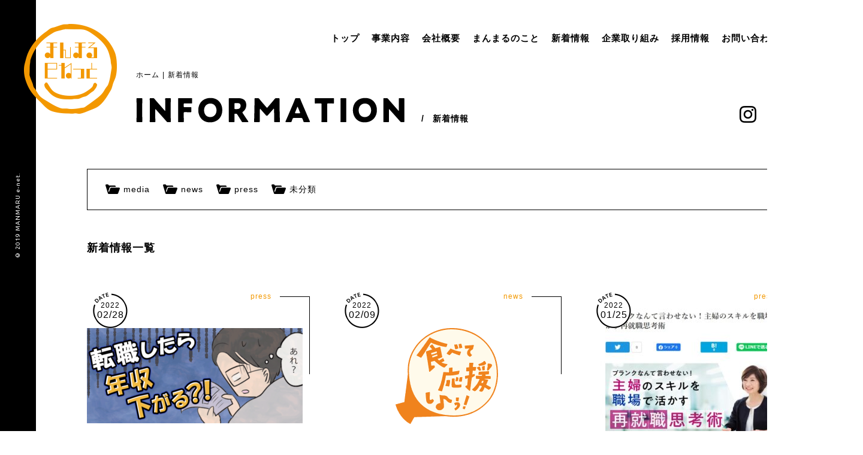

--- FILE ---
content_type: text/html; charset=UTF-8
request_url: https://manmaru-e.net/info/page/4/
body_size: 11268
content:
<!DOCTYPE html>
<html lang='ja'
    class="chrome">

<head>
<!-- Google Tag Manager -->
<script>(function(w,d,s,l,i){w[l]=w[l]||[];w[l].push({'gtm.start':
new Date().getTime(),event:'gtm.js'});var f=d.getElementsByTagName(s)[0],
j=d.createElement(s),dl=l!='dataLayer'?'&l='+l:'';j.async=true;j.src=
'https://www.googletagmanager.com/gtm.js?id='+i+dl;f.parentNode.insertBefore(j,f);
})(window,document,'script','dataLayer','GTM-55FN9HH');</script>
<!-- End Google Tag Manager -->
    <meta charset="UTF-8">
    <meta http-equiv="X-UA-Compatible" content="IE=edge,chrome=1">

    <link rel="apple-touch-icon" sizes="152x152"
        href="https://manmaru-e.net/wp2019/wp-content/themes/manmaru-enet/img/favicon/favicon-152x152.png">
    <link rel="icon" type="image/png" sizes="32x32"
        href="https://manmaru-e.net/wp2019/wp-content/themes/manmaru-enet/img/favicon/favicon-32x32.png">
    <link rel="icon" type="image/png" sizes="46x48"
        href="https://manmaru-e.net/wp2019/wp-content/themes/manmaru-enet/img/favicon/favicon-46x48.png">
    <link rel="icon" type="image/png" sizes="16x16"
        href="https://manmaru-e.net/wp2019/wp-content/themes/manmaru-enet/img/favicon/favicon-16x16.png">
    <link rel="shortcut icon"
        href="https://manmaru-e.net/wp2019/wp-content/themes/manmaru-enet/img/favicon/favicon.ico">
    
    <!-- Webフォント Noto+Sans+JP -->
    <link rel="preconnect" href="https://fonts.googleapis.com">
    <link rel="preconnect" href="https://fonts.gstatic.com" crossorigin>
    <link href="https://fonts.googleapis.com/css2?family=Noto+Sans+JP:wght@100;300;400;500;700;900&display=swap" rel="stylesheet">

                <title>新着情報｜株式会社まんまるeねっと            </title>
                    <meta property="og:url"
        content="https://manmaru-e.net/info/page/4" />
        <meta property="og:type" content="page" />
        <meta property="og:title"
        content="株式会社まんまるeねっと">
    <meta property="og:image"
        content="https://manmaru-e.net/wp2019/wp-content/themes/manmaru-enet/img/ogp.jpg">
    <meta property="og:description"
        content="株式会社まんまるeねっとは埼玉県川口市のＷＥＢ広告マーケティング会社です。転職サイトの情報メディア「転職鉄板ガイド」を運営。電子書籍「転職鉄板ガイドシリーズ」をアマゾンKindleで販売しております。&quot;メディア事業の他、ＳＮＳ集客、リスティング集客にも取り組んでいます。">

    <meta name="description"
        content="株式会社まんまるeねっとは埼玉県川口市のＷＥＢ広告マーケティング会社です。転職サイトの情報メディア「転職鉄板ガイド」を運営。電子書籍「転職鉄板ガイドシリーズ」をアマゾンKindleで販売しております。&quot;メディア事業の他、ＳＮＳ集客、リスティング集客にも取り組んでいます。" />
    <meta name="keywords"
        content="株式会社まんまるeねっと,川口,SEO,検索エンジン最適化,SNS,ppc,リスティング,メディア事業,ＷＥＢ広告" />
    <!--<meta name="viewport" content="width=1440" />-->
    <meta name="viewport" content="width=device-width,initial-scale=1">

    <link rel="stylesheet" type="text/css"
        href="https://manmaru-e.net/wp2019/wp-content/themes/manmaru-enet/css/style-pc.css"
        media="screen and (min-width: 769px)" />
    <link rel="stylesheet" type="text/css"
        href="https://manmaru-e.net/wp2019/wp-content/themes/manmaru-enet/css/style-sp.css"
        media="screen and (max-width: 768px)" />

    <!--
    <link rel="stylesheet" type="text/css"
        href="https://manmaru-e.net/wp2019/wp-content/themes/manmaru-enet/css/style.css"
    media="print, screen" />
    -->

    
        <!--<link rel="stylesheet" type="text/css"
        href="https://manmaru-e.net/wp2019/wp-content/themes/manmaru-enet/css/info.css"
    media="print, screen" />
    -->
    <link rel="stylesheet" type="text/css"
        href="https://manmaru-e.net/wp2019/wp-content/themes/manmaru-enet/css/info-pc.css"
        media="screen and (min-width: 769px)" />
    <link rel="stylesheet" type="text/css"
        href="https://manmaru-e.net/wp2019/wp-content/themes/manmaru-enet/css/info-sp.css"
        media="screen and (max-width: 768px)" />
    
    <link rel="shortcut icon"
        href="https://manmaru-e.net/wp2019/wp-content/themes/manmaru-enet/img/favi.ico" />
    <link rel="alternate" type="application/rss+xml" title="RSSフィード"
        href="https://manmaru-e.net/feed/" />
    <link rel="alternate" type="application/atom+xml" title="Atomフィード"
        href="https://manmaru-e.net/feed/atom/" />
    <link rel="pingback"
        href="https://manmaru-e.net/wp2019/xmlrpc.php" />


    <link href="https://fonts.googleapis.com/css?family=Dancing+Script|Ubuntu:300,400,700&display=swap"
        rel="stylesheet">
    <meta name='robots' content='max-image-preview:large' />
<style id='wp-img-auto-sizes-contain-inline-css' type='text/css'>
img:is([sizes=auto i],[sizes^="auto," i]){contain-intrinsic-size:3000px 1500px}
/*# sourceURL=wp-img-auto-sizes-contain-inline-css */
</style>
<style id='wp-emoji-styles-inline-css' type='text/css'>

	img.wp-smiley, img.emoji {
		display: inline !important;
		border: none !important;
		box-shadow: none !important;
		height: 1em !important;
		width: 1em !important;
		margin: 0 0.07em !important;
		vertical-align: -0.1em !important;
		background: none !important;
		padding: 0 !important;
	}
/*# sourceURL=wp-emoji-styles-inline-css */
</style>
<style id='wp-block-library-inline-css' type='text/css'>
:root{--wp-block-synced-color:#7a00df;--wp-block-synced-color--rgb:122,0,223;--wp-bound-block-color:var(--wp-block-synced-color);--wp-editor-canvas-background:#ddd;--wp-admin-theme-color:#007cba;--wp-admin-theme-color--rgb:0,124,186;--wp-admin-theme-color-darker-10:#006ba1;--wp-admin-theme-color-darker-10--rgb:0,107,160.5;--wp-admin-theme-color-darker-20:#005a87;--wp-admin-theme-color-darker-20--rgb:0,90,135;--wp-admin-border-width-focus:2px}@media (min-resolution:192dpi){:root{--wp-admin-border-width-focus:1.5px}}.wp-element-button{cursor:pointer}:root .has-very-light-gray-background-color{background-color:#eee}:root .has-very-dark-gray-background-color{background-color:#313131}:root .has-very-light-gray-color{color:#eee}:root .has-very-dark-gray-color{color:#313131}:root .has-vivid-green-cyan-to-vivid-cyan-blue-gradient-background{background:linear-gradient(135deg,#00d084,#0693e3)}:root .has-purple-crush-gradient-background{background:linear-gradient(135deg,#34e2e4,#4721fb 50%,#ab1dfe)}:root .has-hazy-dawn-gradient-background{background:linear-gradient(135deg,#faaca8,#dad0ec)}:root .has-subdued-olive-gradient-background{background:linear-gradient(135deg,#fafae1,#67a671)}:root .has-atomic-cream-gradient-background{background:linear-gradient(135deg,#fdd79a,#004a59)}:root .has-nightshade-gradient-background{background:linear-gradient(135deg,#330968,#31cdcf)}:root .has-midnight-gradient-background{background:linear-gradient(135deg,#020381,#2874fc)}:root{--wp--preset--font-size--normal:16px;--wp--preset--font-size--huge:42px}.has-regular-font-size{font-size:1em}.has-larger-font-size{font-size:2.625em}.has-normal-font-size{font-size:var(--wp--preset--font-size--normal)}.has-huge-font-size{font-size:var(--wp--preset--font-size--huge)}.has-text-align-center{text-align:center}.has-text-align-left{text-align:left}.has-text-align-right{text-align:right}.has-fit-text{white-space:nowrap!important}#end-resizable-editor-section{display:none}.aligncenter{clear:both}.items-justified-left{justify-content:flex-start}.items-justified-center{justify-content:center}.items-justified-right{justify-content:flex-end}.items-justified-space-between{justify-content:space-between}.screen-reader-text{border:0;clip-path:inset(50%);height:1px;margin:-1px;overflow:hidden;padding:0;position:absolute;width:1px;word-wrap:normal!important}.screen-reader-text:focus{background-color:#ddd;clip-path:none;color:#444;display:block;font-size:1em;height:auto;left:5px;line-height:normal;padding:15px 23px 14px;text-decoration:none;top:5px;width:auto;z-index:100000}html :where(.has-border-color){border-style:solid}html :where([style*=border-top-color]){border-top-style:solid}html :where([style*=border-right-color]){border-right-style:solid}html :where([style*=border-bottom-color]){border-bottom-style:solid}html :where([style*=border-left-color]){border-left-style:solid}html :where([style*=border-width]){border-style:solid}html :where([style*=border-top-width]){border-top-style:solid}html :where([style*=border-right-width]){border-right-style:solid}html :where([style*=border-bottom-width]){border-bottom-style:solid}html :where([style*=border-left-width]){border-left-style:solid}html :where(img[class*=wp-image-]){height:auto;max-width:100%}:where(figure){margin:0 0 1em}html :where(.is-position-sticky){--wp-admin--admin-bar--position-offset:var(--wp-admin--admin-bar--height,0px)}@media screen and (max-width:600px){html :where(.is-position-sticky){--wp-admin--admin-bar--position-offset:0px}}

/*# sourceURL=wp-block-library-inline-css */
</style><style id='global-styles-inline-css' type='text/css'>
:root{--wp--preset--aspect-ratio--square: 1;--wp--preset--aspect-ratio--4-3: 4/3;--wp--preset--aspect-ratio--3-4: 3/4;--wp--preset--aspect-ratio--3-2: 3/2;--wp--preset--aspect-ratio--2-3: 2/3;--wp--preset--aspect-ratio--16-9: 16/9;--wp--preset--aspect-ratio--9-16: 9/16;--wp--preset--color--black: #000000;--wp--preset--color--cyan-bluish-gray: #abb8c3;--wp--preset--color--white: #ffffff;--wp--preset--color--pale-pink: #f78da7;--wp--preset--color--vivid-red: #cf2e2e;--wp--preset--color--luminous-vivid-orange: #ff6900;--wp--preset--color--luminous-vivid-amber: #fcb900;--wp--preset--color--light-green-cyan: #7bdcb5;--wp--preset--color--vivid-green-cyan: #00d084;--wp--preset--color--pale-cyan-blue: #8ed1fc;--wp--preset--color--vivid-cyan-blue: #0693e3;--wp--preset--color--vivid-purple: #9b51e0;--wp--preset--gradient--vivid-cyan-blue-to-vivid-purple: linear-gradient(135deg,rgb(6,147,227) 0%,rgb(155,81,224) 100%);--wp--preset--gradient--light-green-cyan-to-vivid-green-cyan: linear-gradient(135deg,rgb(122,220,180) 0%,rgb(0,208,130) 100%);--wp--preset--gradient--luminous-vivid-amber-to-luminous-vivid-orange: linear-gradient(135deg,rgb(252,185,0) 0%,rgb(255,105,0) 100%);--wp--preset--gradient--luminous-vivid-orange-to-vivid-red: linear-gradient(135deg,rgb(255,105,0) 0%,rgb(207,46,46) 100%);--wp--preset--gradient--very-light-gray-to-cyan-bluish-gray: linear-gradient(135deg,rgb(238,238,238) 0%,rgb(169,184,195) 100%);--wp--preset--gradient--cool-to-warm-spectrum: linear-gradient(135deg,rgb(74,234,220) 0%,rgb(151,120,209) 20%,rgb(207,42,186) 40%,rgb(238,44,130) 60%,rgb(251,105,98) 80%,rgb(254,248,76) 100%);--wp--preset--gradient--blush-light-purple: linear-gradient(135deg,rgb(255,206,236) 0%,rgb(152,150,240) 100%);--wp--preset--gradient--blush-bordeaux: linear-gradient(135deg,rgb(254,205,165) 0%,rgb(254,45,45) 50%,rgb(107,0,62) 100%);--wp--preset--gradient--luminous-dusk: linear-gradient(135deg,rgb(255,203,112) 0%,rgb(199,81,192) 50%,rgb(65,88,208) 100%);--wp--preset--gradient--pale-ocean: linear-gradient(135deg,rgb(255,245,203) 0%,rgb(182,227,212) 50%,rgb(51,167,181) 100%);--wp--preset--gradient--electric-grass: linear-gradient(135deg,rgb(202,248,128) 0%,rgb(113,206,126) 100%);--wp--preset--gradient--midnight: linear-gradient(135deg,rgb(2,3,129) 0%,rgb(40,116,252) 100%);--wp--preset--font-size--small: 13px;--wp--preset--font-size--medium: 20px;--wp--preset--font-size--large: 36px;--wp--preset--font-size--x-large: 42px;--wp--preset--spacing--20: 0.44rem;--wp--preset--spacing--30: 0.67rem;--wp--preset--spacing--40: 1rem;--wp--preset--spacing--50: 1.5rem;--wp--preset--spacing--60: 2.25rem;--wp--preset--spacing--70: 3.38rem;--wp--preset--spacing--80: 5.06rem;--wp--preset--shadow--natural: 6px 6px 9px rgba(0, 0, 0, 0.2);--wp--preset--shadow--deep: 12px 12px 50px rgba(0, 0, 0, 0.4);--wp--preset--shadow--sharp: 6px 6px 0px rgba(0, 0, 0, 0.2);--wp--preset--shadow--outlined: 6px 6px 0px -3px rgb(255, 255, 255), 6px 6px rgb(0, 0, 0);--wp--preset--shadow--crisp: 6px 6px 0px rgb(0, 0, 0);}:where(.is-layout-flex){gap: 0.5em;}:where(.is-layout-grid){gap: 0.5em;}body .is-layout-flex{display: flex;}.is-layout-flex{flex-wrap: wrap;align-items: center;}.is-layout-flex > :is(*, div){margin: 0;}body .is-layout-grid{display: grid;}.is-layout-grid > :is(*, div){margin: 0;}:where(.wp-block-columns.is-layout-flex){gap: 2em;}:where(.wp-block-columns.is-layout-grid){gap: 2em;}:where(.wp-block-post-template.is-layout-flex){gap: 1.25em;}:where(.wp-block-post-template.is-layout-grid){gap: 1.25em;}.has-black-color{color: var(--wp--preset--color--black) !important;}.has-cyan-bluish-gray-color{color: var(--wp--preset--color--cyan-bluish-gray) !important;}.has-white-color{color: var(--wp--preset--color--white) !important;}.has-pale-pink-color{color: var(--wp--preset--color--pale-pink) !important;}.has-vivid-red-color{color: var(--wp--preset--color--vivid-red) !important;}.has-luminous-vivid-orange-color{color: var(--wp--preset--color--luminous-vivid-orange) !important;}.has-luminous-vivid-amber-color{color: var(--wp--preset--color--luminous-vivid-amber) !important;}.has-light-green-cyan-color{color: var(--wp--preset--color--light-green-cyan) !important;}.has-vivid-green-cyan-color{color: var(--wp--preset--color--vivid-green-cyan) !important;}.has-pale-cyan-blue-color{color: var(--wp--preset--color--pale-cyan-blue) !important;}.has-vivid-cyan-blue-color{color: var(--wp--preset--color--vivid-cyan-blue) !important;}.has-vivid-purple-color{color: var(--wp--preset--color--vivid-purple) !important;}.has-black-background-color{background-color: var(--wp--preset--color--black) !important;}.has-cyan-bluish-gray-background-color{background-color: var(--wp--preset--color--cyan-bluish-gray) !important;}.has-white-background-color{background-color: var(--wp--preset--color--white) !important;}.has-pale-pink-background-color{background-color: var(--wp--preset--color--pale-pink) !important;}.has-vivid-red-background-color{background-color: var(--wp--preset--color--vivid-red) !important;}.has-luminous-vivid-orange-background-color{background-color: var(--wp--preset--color--luminous-vivid-orange) !important;}.has-luminous-vivid-amber-background-color{background-color: var(--wp--preset--color--luminous-vivid-amber) !important;}.has-light-green-cyan-background-color{background-color: var(--wp--preset--color--light-green-cyan) !important;}.has-vivid-green-cyan-background-color{background-color: var(--wp--preset--color--vivid-green-cyan) !important;}.has-pale-cyan-blue-background-color{background-color: var(--wp--preset--color--pale-cyan-blue) !important;}.has-vivid-cyan-blue-background-color{background-color: var(--wp--preset--color--vivid-cyan-blue) !important;}.has-vivid-purple-background-color{background-color: var(--wp--preset--color--vivid-purple) !important;}.has-black-border-color{border-color: var(--wp--preset--color--black) !important;}.has-cyan-bluish-gray-border-color{border-color: var(--wp--preset--color--cyan-bluish-gray) !important;}.has-white-border-color{border-color: var(--wp--preset--color--white) !important;}.has-pale-pink-border-color{border-color: var(--wp--preset--color--pale-pink) !important;}.has-vivid-red-border-color{border-color: var(--wp--preset--color--vivid-red) !important;}.has-luminous-vivid-orange-border-color{border-color: var(--wp--preset--color--luminous-vivid-orange) !important;}.has-luminous-vivid-amber-border-color{border-color: var(--wp--preset--color--luminous-vivid-amber) !important;}.has-light-green-cyan-border-color{border-color: var(--wp--preset--color--light-green-cyan) !important;}.has-vivid-green-cyan-border-color{border-color: var(--wp--preset--color--vivid-green-cyan) !important;}.has-pale-cyan-blue-border-color{border-color: var(--wp--preset--color--pale-cyan-blue) !important;}.has-vivid-cyan-blue-border-color{border-color: var(--wp--preset--color--vivid-cyan-blue) !important;}.has-vivid-purple-border-color{border-color: var(--wp--preset--color--vivid-purple) !important;}.has-vivid-cyan-blue-to-vivid-purple-gradient-background{background: var(--wp--preset--gradient--vivid-cyan-blue-to-vivid-purple) !important;}.has-light-green-cyan-to-vivid-green-cyan-gradient-background{background: var(--wp--preset--gradient--light-green-cyan-to-vivid-green-cyan) !important;}.has-luminous-vivid-amber-to-luminous-vivid-orange-gradient-background{background: var(--wp--preset--gradient--luminous-vivid-amber-to-luminous-vivid-orange) !important;}.has-luminous-vivid-orange-to-vivid-red-gradient-background{background: var(--wp--preset--gradient--luminous-vivid-orange-to-vivid-red) !important;}.has-very-light-gray-to-cyan-bluish-gray-gradient-background{background: var(--wp--preset--gradient--very-light-gray-to-cyan-bluish-gray) !important;}.has-cool-to-warm-spectrum-gradient-background{background: var(--wp--preset--gradient--cool-to-warm-spectrum) !important;}.has-blush-light-purple-gradient-background{background: var(--wp--preset--gradient--blush-light-purple) !important;}.has-blush-bordeaux-gradient-background{background: var(--wp--preset--gradient--blush-bordeaux) !important;}.has-luminous-dusk-gradient-background{background: var(--wp--preset--gradient--luminous-dusk) !important;}.has-pale-ocean-gradient-background{background: var(--wp--preset--gradient--pale-ocean) !important;}.has-electric-grass-gradient-background{background: var(--wp--preset--gradient--electric-grass) !important;}.has-midnight-gradient-background{background: var(--wp--preset--gradient--midnight) !important;}.has-small-font-size{font-size: var(--wp--preset--font-size--small) !important;}.has-medium-font-size{font-size: var(--wp--preset--font-size--medium) !important;}.has-large-font-size{font-size: var(--wp--preset--font-size--large) !important;}.has-x-large-font-size{font-size: var(--wp--preset--font-size--x-large) !important;}
/*# sourceURL=global-styles-inline-css */
</style>

<style id='classic-theme-styles-inline-css' type='text/css'>
/*! This file is auto-generated */
.wp-block-button__link{color:#fff;background-color:#32373c;border-radius:9999px;box-shadow:none;text-decoration:none;padding:calc(.667em + 2px) calc(1.333em + 2px);font-size:1.125em}.wp-block-file__button{background:#32373c;color:#fff;text-decoration:none}
/*# sourceURL=/wp-includes/css/classic-themes.min.css */
</style>
<link rel='stylesheet' id='contact-form-7-css' href='https://manmaru-e.net/wp2019/wp-content/plugins/contact-form-7/includes/css/styles.css?ver=6.1.4' type='text/css' media='all' />
<script type="text/javascript" src="https://manmaru-e.net/wp2019/wp-content/themes/manmaru-enet/js/jquery-3.4.1.min.js?ver=6.9" id="jquery-js"></script>
<script type="text/javascript" src="https://manmaru-e.net/wp2019/wp-content/themes/manmaru-enet/js/jquery.faderollover.js?ver=6.9" id="jquery.faderollover.js-js"></script>
<script type="text/javascript" src="https://manmaru-e.net/wp2019/wp-content/themes/manmaru-enet/js/common.js?ver=6.9" id="common.js-js"></script>
<link rel="https://api.w.org/" href="https://manmaru-e.net/wp-json/" /><link rel="icon" href="https://manmaru-e.net/wp2019/wp-content/uploads/2024/12/cropped-favicon_512-32x32.png" sizes="32x32" />
<link rel="icon" href="https://manmaru-e.net/wp2019/wp-content/uploads/2024/12/cropped-favicon_512-192x192.png" sizes="192x192" />
<link rel="apple-touch-icon" href="https://manmaru-e.net/wp2019/wp-content/uploads/2024/12/cropped-favicon_512-180x180.png" />
<meta name="msapplication-TileImage" content="https://manmaru-e.net/wp2019/wp-content/uploads/2024/12/cropped-favicon_512-270x270.png" />

    <!--[if lt IE 9]>
        <script type="text/javascript" src="https://manmaru-e.net/wp2019/wp-content/themes/manmaru-enet/js/html5shiv.js">
    </script>
    <![endif]-->

    <script>
        var template_url='https://manmaru-e.net/wp2019/wp-content/themes/manmaru-enet';
    </script>

	<!-- サーチコンソールのタグ -->
	<meta name="google-site-verification" content="4vYwBUOs4n5Cxu_wqP4stOmyfGa7OTxRm3SG8CSFcss" />
</head>

<body data-rsssl=1 class="body_%e6%bc%ab%e7%94%bb%e3%80%90%e3%80%8c%e8%bb%a2%e8%81%b7-%e5%b9%b4%e5%8f%8e-%e4%b8%8b%e3%81%8c%e3%82%8b%e3%80%8d%e3%80%91%e3%82%92%e6%8e%b2%e8%bc%89%e3%81%97%e3%81%be%e3%81%97%e3%81%9f%e3%80%82">
	<!-- Google Tag Manager (noscript) -->
<noscript><iframe src="https://www.googletagmanager.com/ns.html?id=GTM-55FN9HH"
height="0" width="0" style="display:none;visibility:hidden"></iframe></noscript>
<!-- End Google Tag Manager (noscript) -->

<div id="wrapper">
    <header>
	<div class="inner">
		<div class="logo">
			<h1>
				<a href="https://manmaru-e.net/">
					<img src="https://manmaru-e.net/wp2019/wp-content/themes/manmaru-enet/img/common/logo.png"
						alt="株式会社まんまるeねっと">
				</a>
			</h1>
		</div>
		<nav id="global-menu">
			<ul>
				<li>
					<a href="https://manmaru-e.net/">トップ</a>
				</li>
				<li>
					<a
						href="https://manmaru-e.net/service/">事業内容</a>
				</li>
				<li>
					<a
						href="https://manmaru-e.net/company/">会社概要</a>
				</li>
				<li>
					<a
						href="https://manmaru-e.net/style_culture/">まんまるのこと</a>
				</li>
				<li>
					<a
						href="https://manmaru-e.net/info/">新着情報</a>
				</li>
				<!-- <li>
				<a href="https://ameblo.jp/manmaru-e-net/" target="_blank">スタッフブログ</a>
				</li> -->
				<li>
					<a
						href="https://manmaru-e.net/csr/">企業取り組み</a>
				</li>
				<li>
					<a
						href="https://manmaru-e.net/recruit/">採用情報</a>
				</li>
				<li>
					<a
						href="https://manmaru-e.net/contact/">お問い合わせ</a>
				</li>
			</ul>
			<div class="menu-btn">
				<a href="javascript: void(0);">
					menu
				</a>
			</div>
		</nav>
	</div>
	<nav class="menu">
		<div class="wrap">
			<div class="close">
				<a href="javascript: void(0);">
					<img src="https://manmaru-e.net/wp2019/wp-content/themes/manmaru-enet/img/common/menu-btn-close.png"
						alt="">
				</a>
			</div>
			<div class="box">
				<div class="column">
					<dl>
						<dt><a
								href="https://manmaru-e.net/">トップ</a>
						</dt>
					</dl>
				</div>
				<div class="column">
					<dl>
						<dt>
							<a
								href="https://manmaru-e.net/service/">事業案内</a>
						</dt>
						<dt>
							<a
								href="https://manmaru-e.net/company">会社概要</a>
						</dt>
                		<dt>
                    		<a
                        		href="https://manmaru-e.net/style_culture/">まんまるのこと</a>
                		</dt>
						<dt>
							<a
								href="https://manmaru-e.net/info/">新着情報</a>
						</dt>
						<!-- <dt>
							<a href="https://ameblo.jp/manmaru-e-net/" target="_blank">
								スタッフブログ
							</a>
						</dt> -->
						<dt>
							<a
								href="https://manmaru-e.net/csr/">企業取り組み</a>
						</dt>
						<dt>
							<a
								href="https://manmaru-e.net/contact/">お問い合わせ</a>
						</dt>
						<dt>
							<a
								href="https://manmaru-e.net/recruit/">採用情報</a>
						</dt>
					</dl>
				</div>
				<div class="column">
					<dl>
						<dt>
							<a
								href="https://manmaru-e.net/link/">関連サイト</a>
						</dt>
						<dt>
							<a
								href="https://manmaru-e.net/sitepolicy/">サイトのご利用について</a>
						</dt>
						<dt>
							<a
								href="https://manmaru-e.net/privacy/">プライバシーポリシー</a>
						</dt>
						<dt>
							<a
								href="https://manmaru-e.net/sitemap/">サイトマップ</a>
						</dt>
					</dl>
					<div class="sns">
	<a href="https://www.instagram.com/manmaru.e/" target="_blank">
		<img src="https://manmaru-e.net/wp2019/wp-content/themes/manmaru-enet/img/common/icon_insta_wh.png"
			alt="Instagram">
	</a>
	<a href="https://www.facebook.com/manmaruenet/" target="_blank">
		<img src="https://manmaru-e.net/wp2019/wp-content/themes/manmaru-enet/img/common/icon_fb_wh.png"
			alt="Facebook">
	</a>
	<a href="https://twitter.com/mannmaru_e" target="_blank">
		<img src="https://manmaru-e.net/wp2019/wp-content/themes/manmaru-enet/img/common/icon_tw_wh.png"
			alt="Twitter">
	</a>
</div>				</div>
			</div>
		</div>
	</nav>
</header>    <div id="contents">
<main>
        <!-- パンくず -->
    <div id="breadcrumbs" class="" ><ul><li class="parent" id="breadcrumbs_home" itemscope itemtype="http://data-vocabulary.org/Breadcrumb"><a itemprop="url" href="https://manmaru-e.net/"><span itemprop="title">ホーム</span></a></li><li class='child' itemscope itemtype="http://data-vocabulary.org/Breadcrumb"> <span itemprop="title">新着情報</span></li></ul></div>    <!-- パンくず　終了 -->
        
    <div id="title">
        <h1 id="main-title" class="info">
            <span>新着情報</span>
        </h1>
        <div class="sns">
	<a href="https://www.instagram.com/manmaru.e/" target="_blank">
		<img src="https://manmaru-e.net/wp2019/wp-content/themes/manmaru-enet/img/common/icon_insta_bk.png"
			alt="Instagram">
	</a>
	<a href="https://www.facebook.com/manmaruenet/" target="_blank">
		<img src="https://manmaru-e.net/wp2019/wp-content/themes/manmaru-enet/img/common/icon_fb_bk.png"
			alt="Facebook">
	</a>
	<a href="https://twitter.com/mannmaru_e" target="_blank">
		<img src="https://manmaru-e.net/wp2019/wp-content/themes/manmaru-enet/img/common/icon_tw_bk.png"
			alt="Twitter">
	</a>
</div>    </div>

    <div id="info" class="main-column">
        <div class="inner">

            <div id="category-list">
                <ul>
                	<li class="cat-item cat-item-4"><a href="https://manmaru-e.net/category/media/">media</a>
</li>
	<li class="cat-item cat-item-3"><a href="https://manmaru-e.net/category/news/">news</a>
</li>
	<li class="cat-item cat-item-5"><a href="https://manmaru-e.net/category/press/">press</a>
</li>
	<li class="cat-item cat-item-1"><a href="https://manmaru-e.net/category/%e6%9c%aa%e5%88%86%e9%a1%9e/">未分類</a>
</li>
                </ul>
            </div>


            <section id="info-list">

                <h3 class="hx02">
                    新着情報一覧
                </h3>

                <div id="post-list" class="boxes">
                    
                    <div class="box">
                        <div class="info">

                                                        <div class="categories">
                                                                <div
                                    class="category cat_press">
                                    <a class="label"
                                        href="https://manmaru-e.net/category/press/">
                                        press                                    </a>
                                </div>
                                                            </div>
                                                    </div>
                        <div class="date"><span class="year">2022</span><span
                                class="day">02/28</span>
                        </div>
                        <div class="img">
                            <a href="https://manmaru-e.net/2022/02/28/%e6%bc%ab%e7%94%bb%e3%80%90%e3%80%8c%e8%bb%a2%e8%81%b7-%e5%b9%b4%e5%8f%8e-%e4%b8%8b%e3%81%8c%e3%82%8b%e3%80%8d%e3%80%91%e3%82%92%e6%8e%b2%e8%bc%89%e3%81%97%e3%81%be%e3%81%97%e3%81%9f%e3%80%82/">
                                                                <img src="https://manmaru-e.net/wp2019/wp-content/uploads/2022/02/main_転職年収下がる1-360x159.png"
                                    alt="">
                                                            </a>
                        </div>
                        <div class="title">
                            <a href="https://manmaru-e.net/2022/02/28/%e6%bc%ab%e7%94%bb%e3%80%90%e3%80%8c%e8%bb%a2%e8%81%b7-%e5%b9%b4%e5%8f%8e-%e4%b8%8b%e3%81%8c%e3%82%8b%e3%80%8d%e3%80%91%e3%82%92%e6%8e%b2%e8%bc%89%e3%81%97%e3%81%be%e3%81%97%e3%81%9f%e3%80%82/">
                                漫画【「転職 年収 下がる」】を掲載しました。                            </a>
                        </div>
                    </div>
                    
                    <div class="box">
                        <div class="info">

                                                        <div class="categories">
                                                                <div
                                    class="category cat_news">
                                    <a class="label"
                                        href="https://manmaru-e.net/category/news/">
                                        news                                    </a>
                                </div>
                                                            </div>
                                                    </div>
                        <div class="date"><span class="year">2022</span><span
                                class="day">02/09</span>
                        </div>
                        <div class="img">
                            <a href="https://manmaru-e.net/2022/02/09/%e8%be%b2%e6%9e%97%e6%b0%b4%e7%94%a3%e7%9c%81%e3%80%8c%e9%a3%9f%e3%81%b9%e3%81%a6%e5%bf%9c%e6%8f%b4%e3%81%97%e3%82%88%e3%81%86%ef%bc%81%e8%a2%ab%e7%81%bd%e5%9c%b0%e3%82%92%e5%bf%9c%e6%8f%b4%e3%80%8d/">
                                                                <img src="https://manmaru-e.net/wp2019/wp-content/uploads/2022/02/食べて応援しよう！01-オレンジ丸（白地）.gif"
                                    alt="">
                                                            </a>
                        </div>
                        <div class="title">
                            <a href="https://manmaru-e.net/2022/02/09/%e8%be%b2%e6%9e%97%e6%b0%b4%e7%94%a3%e7%9c%81%e3%80%8c%e9%a3%9f%e3%81%b9%e3%81%a6%e5%bf%9c%e6%8f%b4%e3%81%97%e3%82%88%e3%81%86%ef%bc%81%e8%a2%ab%e7%81%bd%e5%9c%b0%e3%82%92%e5%bf%9c%e6%8f%b4%e3%80%8d/">
                                農林水産省「食べて応援しよう！被災地を応援」を実施しました                            </a>
                        </div>
                    </div>
                    
                    <div class="box">
                        <div class="info">

                                                        <div class="categories">
                                                                <div
                                    class="category cat_press">
                                    <a class="label"
                                        href="https://manmaru-e.net/category/press/">
                                        press                                    </a>
                                </div>
                                                            </div>
                                                    </div>
                        <div class="date"><span class="year">2022</span><span
                                class="day">01/25</span>
                        </div>
                        <div class="img">
                            <a href="https://manmaru-e.net/2022/01/25/%e3%81%8a%e5%bd%b9%e7%ab%8b%e3%81%a1%e8%bb%a2%e8%81%b7%e3%82%b3%e3%83%a9%e3%83%a0%e3%80%8c%e3%83%96%e3%83%a9%e3%83%b3%e3%82%af%e3%81%aa%e3%82%93%e3%81%a6%e8%a8%80%e3%82%8f%e3%81%9b%e3%81%aa%e3%81%84/">
                                                                <img src="https://manmaru-e.net/wp2019/wp-content/uploads/2022/01/cap_syuhu-342x240.jpg"
                                    alt="">
                                                            </a>
                        </div>
                        <div class="title">
                            <a href="https://manmaru-e.net/2022/01/25/%e3%81%8a%e5%bd%b9%e7%ab%8b%e3%81%a1%e8%bb%a2%e8%81%b7%e3%82%b3%e3%83%a9%e3%83%a0%e3%80%8c%e3%83%96%e3%83%a9%e3%83%b3%e3%82%af%e3%81%aa%e3%82%93%e3%81%a6%e8%a8%80%e3%82%8f%e3%81%9b%e3%81%aa%e3%81%84/">
                                お役立ち転職コラム「ブランクなんて言わせない！主婦のスキルを職場で活かす再就...                            </a>
                        </div>
                    </div>
                    
                    <div class="box">
                        <div class="info">

                                                        <div class="categories">
                                                                <div
                                    class="category cat_press">
                                    <a class="label"
                                        href="https://manmaru-e.net/category/press/">
                                        press                                    </a>
                                </div>
                                                            </div>
                                                    </div>
                        <div class="date"><span class="year">2022</span><span
                                class="day">01/17</span>
                        </div>
                        <div class="img">
                            <a href="https://manmaru-e.net/2022/01/17/%e6%bc%ab%e7%94%bb%e3%80%90%e3%80%8c%e9%80%80%e8%81%b7-%e7%90%86%e7%94%b1-%e6%9c%ac%e9%9f%b3%e3%80%8d%e3%80%91%e3%82%92%e6%8e%b2%e8%bc%89%e3%81%97%e3%81%be%e3%81%97%e3%81%9f%e3%80%82/">
                                                                <img src="https://manmaru-e.net/wp2019/wp-content/uploads/2022/01/sp-thumb_2201-1-360x159.png"
                                    alt="">
                                                            </a>
                        </div>
                        <div class="title">
                            <a href="https://manmaru-e.net/2022/01/17/%e6%bc%ab%e7%94%bb%e3%80%90%e3%80%8c%e9%80%80%e8%81%b7-%e7%90%86%e7%94%b1-%e6%9c%ac%e9%9f%b3%e3%80%8d%e3%80%91%e3%82%92%e6%8e%b2%e8%bc%89%e3%81%97%e3%81%be%e3%81%97%e3%81%9f%e3%80%82/">
                                漫画【「退職 理由 本音」】を掲載しました。                            </a>
                        </div>
                    </div>
                    
                    <div class="box">
                        <div class="info">

                                                        <div class="categories">
                                                                <div
                                    class="category cat_press">
                                    <a class="label"
                                        href="https://manmaru-e.net/category/press/">
                                        press                                    </a>
                                </div>
                                                            </div>
                                                    </div>
                        <div class="date"><span class="year">2021</span><span
                                class="day">12/17</span>
                        </div>
                        <div class="img">
                            <a href="https://manmaru-e.net/2021/12/17/%e6%bc%ab%e7%94%bb%e3%80%90%e3%80%8c%e5%89%af%e6%a5%ad%e3%81%8b%e8%bb%a2%e8%81%b7%e3%81%8b%ef%bc%9f%ef%bc%9f%e3%80%8d%e3%80%91%e3%82%92%e6%8e%b2%e8%bc%89%e3%81%97%e3%81%be%e3%81%97%e3%81%9f%e3%80%82/">
                                                                <img src="https://manmaru-e.net/wp2019/wp-content/uploads/2021/12/thumb_sp_1202-360x159.png"
                                    alt="">
                                                            </a>
                        </div>
                        <div class="title">
                            <a href="https://manmaru-e.net/2021/12/17/%e6%bc%ab%e7%94%bb%e3%80%90%e3%80%8c%e5%89%af%e6%a5%ad%e3%81%8b%e8%bb%a2%e8%81%b7%e3%81%8b%ef%bc%9f%ef%bc%9f%e3%80%8d%e3%80%91%e3%82%92%e6%8e%b2%e8%bc%89%e3%81%97%e3%81%be%e3%81%97%e3%81%9f%e3%80%82/">
                                漫画【「副業か転職か？？」】を掲載しました。                            </a>
                        </div>
                    </div>
                    
                    <div class="box">
                        <div class="info">

                                                        <div class="categories">
                                                                <div
                                    class="category cat_press">
                                    <a class="label"
                                        href="https://manmaru-e.net/category/press/">
                                        press                                    </a>
                                </div>
                                                            </div>
                                                    </div>
                        <div class="date"><span class="year">2021</span><span
                                class="day">12/10</span>
                        </div>
                        <div class="img">
                            <a href="https://manmaru-e.net/2021/12/10/%e6%bc%ab%e7%94%bb%e3%80%90%e3%80%8c%e3%83%99%e3%83%b3%e3%83%81%e3%83%a3%e3%83%bc%e4%bc%81%e6%a5%ad-%e8%bb%a2%e8%81%b7-%e4%b8%8d%e5%ae%89%e3%80%8d%e3%80%91%e3%82%92%e6%8e%b2%e8%bc%89%e3%81%97%e3%81%be/">
                                                                <img src="https://manmaru-e.net/wp2019/wp-content/uploads/2021/12/thumb_sp_1201-360x159.png"
                                    alt="">
                                                            </a>
                        </div>
                        <div class="title">
                            <a href="https://manmaru-e.net/2021/12/10/%e6%bc%ab%e7%94%bb%e3%80%90%e3%80%8c%e3%83%99%e3%83%b3%e3%83%81%e3%83%a3%e3%83%bc%e4%bc%81%e6%a5%ad-%e8%bb%a2%e8%81%b7-%e4%b8%8d%e5%ae%89%e3%80%8d%e3%80%91%e3%82%92%e6%8e%b2%e8%bc%89%e3%81%97%e3%81%be/">
                                漫画【「ベンチャー企業 転職 不安」】を掲載しました。                            </a>
                        </div>
                    </div>
                    
                    <div class="box">
                        <div class="info">

                                                        <div class="categories">
                                                                <div
                                    class="category cat_press">
                                    <a class="label"
                                        href="https://manmaru-e.net/category/press/">
                                        press                                    </a>
                                </div>
                                                            </div>
                                                    </div>
                        <div class="date"><span class="year">2021</span><span
                                class="day">11/22</span>
                        </div>
                        <div class="img">
                            <a href="https://manmaru-e.net/2021/11/22/%e6%bc%ab%e7%94%bb%e3%80%90%e3%80%8c%e9%9d%a2%e6%8e%a5%e3%80%80%e5%98%98%e3%80%8d%e3%80%91%e3%82%92%e6%8e%b2%e8%bc%89%e3%81%97%e3%81%be%e3%81%97%e3%81%9f%e3%80%82/">
                                                                <img src="https://manmaru-e.net/wp2019/wp-content/uploads/2021/11/thumb_11-1-360x159.png"
                                    alt="">
                                                            </a>
                        </div>
                        <div class="title">
                            <a href="https://manmaru-e.net/2021/11/22/%e6%bc%ab%e7%94%bb%e3%80%90%e3%80%8c%e9%9d%a2%e6%8e%a5%e3%80%80%e5%98%98%e3%80%8d%e3%80%91%e3%82%92%e6%8e%b2%e8%bc%89%e3%81%97%e3%81%be%e3%81%97%e3%81%9f%e3%80%82/">
                                漫画【「面接　嘘」】を掲載しました。                            </a>
                        </div>
                    </div>
                    
                    <div class="box">
                        <div class="info">

                                                        <div class="categories">
                                                                <div
                                    class="category cat_press">
                                    <a class="label"
                                        href="https://manmaru-e.net/category/press/">
                                        press                                    </a>
                                </div>
                                                            </div>
                                                    </div>
                        <div class="date"><span class="year">2021</span><span
                                class="day">11/01</span>
                        </div>
                        <div class="img">
                            <a href="https://manmaru-e.net/2021/11/01/%e6%bc%ab%e7%94%bb%e3%80%90%e3%80%8c%e7%a4%be%e5%93%a1%e3%82%92%e5%a4%a7%e5%88%87%e3%81%ab%e3%81%97%e3%81%aa%e3%81%84%e4%bc%9a%e7%a4%be%e3%80%8d%e3%80%91%e3%82%92%e6%8e%b2%e8%bc%89%e3%81%97%e3%81%be/">
                                                                <img src="https://manmaru-e.net/wp2019/wp-content/uploads/2021/11/thumb_211001-360x159.png"
                                    alt="">
                                                            </a>
                        </div>
                        <div class="title">
                            <a href="https://manmaru-e.net/2021/11/01/%e6%bc%ab%e7%94%bb%e3%80%90%e3%80%8c%e7%a4%be%e5%93%a1%e3%82%92%e5%a4%a7%e5%88%87%e3%81%ab%e3%81%97%e3%81%aa%e3%81%84%e4%bc%9a%e7%a4%be%e3%80%8d%e3%80%91%e3%82%92%e6%8e%b2%e8%bc%89%e3%81%97%e3%81%be/">
                                漫画【「社員を大切にしない会社」】を掲載しました。                            </a>
                        </div>
                    </div>
                    
                    <div class="box">
                        <div class="info">

                                                        <div class="categories">
                                                                <div
                                    class="category cat_news">
                                    <a class="label"
                                        href="https://manmaru-e.net/category/news/">
                                        news                                    </a>
                                </div>
                                                            </div>
                                                    </div>
                        <div class="date"><span class="year">2021</span><span
                                class="day">10/27</span>
                        </div>
                        <div class="img">
                            <a href="https://manmaru-e.net/2021/10/27/%e3%80%8c%e5%b7%9d%e5%8f%a3%e5%b8%82%e5%b8%82%e7%94%a3%e5%93%81%e3%83%95%e3%82%a7%e3%82%a2-2021%e3%80%8d%e3%81%ab%e5%87%ba%e5%b1%95%e3%81%97%e3%81%be%e3%81%99%ef%bc%81/">
                                                                <img src="https://manmaru-e.net/wp2019/wp-content/uploads/2021/10/kawaguchi-shisanhinfair-360x233.jpg"
                                    alt="">
                                                            </a>
                        </div>
                        <div class="title">
                            <a href="https://manmaru-e.net/2021/10/27/%e3%80%8c%e5%b7%9d%e5%8f%a3%e5%b8%82%e5%b8%82%e7%94%a3%e5%93%81%e3%83%95%e3%82%a7%e3%82%a2-2021%e3%80%8d%e3%81%ab%e5%87%ba%e5%b1%95%e3%81%97%e3%81%be%e3%81%99%ef%bc%81/">
                                「川口市市産品フェア 2021」に出展します！                            </a>
                        </div>
                    </div>
                    
                    <div class="box">
                        <div class="info">

                                                        <div class="categories">
                                                                <div
                                    class="category cat_press">
                                    <a class="label"
                                        href="https://manmaru-e.net/category/press/">
                                        press                                    </a>
                                </div>
                                                            </div>
                                                    </div>
                        <div class="date"><span class="year">2021</span><span
                                class="day">09/01</span>
                        </div>
                        <div class="img">
                            <a href="https://manmaru-e.net/2021/09/01/%e6%bc%ab%e7%94%bb%e3%80%90%e3%80%8c%e5%9c%a8%e5%ae%85%e5%8b%a4%e5%8b%99-%e3%82%84%e3%82%8b%e6%b0%97-%e3%81%a7%e3%81%aa%e3%81%84%e3%80%8d%e3%80%80%e3%80%91%e3%82%92%e6%8e%b2%e8%bc%89%e3%81%97%e3%81%be/">
                                                                <img src="https://manmaru-e.net/wp2019/wp-content/uploads/2021/09/thumb02_-360x159.jpg"
                                    alt="">
                                                            </a>
                        </div>
                        <div class="title">
                            <a href="https://manmaru-e.net/2021/09/01/%e6%bc%ab%e7%94%bb%e3%80%90%e3%80%8c%e5%9c%a8%e5%ae%85%e5%8b%a4%e5%8b%99-%e3%82%84%e3%82%8b%e6%b0%97-%e3%81%a7%e3%81%aa%e3%81%84%e3%80%8d%e3%80%80%e3%80%91%e3%82%92%e6%8e%b2%e8%bc%89%e3%81%97%e3%81%be/">
                                漫画【「在宅勤務 やる気 でない」　】を掲載しました。                            </a>
                        </div>
                    </div>
                                    </div>

                    <div class="tablenav">
        <a class="prev page-numbers" href="https://manmaru-e.net/info/page/3/">&lt;</a>
<a class="page-numbers" href="https://manmaru-e.net/info/">1</a>
<a class="page-numbers" href="https://manmaru-e.net/info/page/2/">2</a>
<a class="page-numbers" href="https://manmaru-e.net/info/page/3/">3</a>
<span aria-current="page" class="page-numbers current">4</span>
<a class="page-numbers" href="https://manmaru-e.net/info/page/5/">5</a>
<a class="page-numbers" href="https://manmaru-e.net/info/page/6/">6</a>
<a class="page-numbers" href="https://manmaru-e.net/info/page/7/">7</a>
<a class="page-numbers" href="https://manmaru-e.net/info/page/8/">8</a>
<a class="next page-numbers" href="https://manmaru-e.net/info/page/5/">&gt;</a>    </div>
                    <!--//ページナビゲーション終了-->

            </section>
            <!--//.main-->

                    </div>
    </div>
</main>

</div>
<!--//#contents-->

<footer>
	<div class="inner">
		<div class="company">
			<div class="logo">
				<a href="https://manmaru-e.net/">
					<img src="https://manmaru-e.net/wp2019/wp-content/themes/manmaru-enet/img/common/footer-logo.png"
						alt="">
				</a>
				<span class="name">株式会社まんまるeねっと</span>
			</div>
			<div class="address">
				〒333-0801
				<br>
				埼玉県川口市東川口1丁目7−5　まんまるハウス2nd
				<hr>
				<div class="tel">
					<span class="label">TEL</span><a href="tel:0482294873">048-229-4873</a>
					<br>
					<span class="label">FAX</span>048-229-4808
					<br>
					<span class="label">MAIL</span><a href="mailto:webmaster@manmaru-e.net">webmaster@manmaru-e.net</a>
				</div>
			</div>
		</div>
		<nav>
			<ul>
				<li>
					<a href="https://manmaru-e.net/">トップ</a>
				</li>
				<li>
					<a
						href="https://manmaru-e.net/service/">事業内容</a>
				</li>
				<li>
					<a
						href="https://manmaru-e.net/company/">会社概要</a>
				</li>
				<li>
					<a
						href="https://manmaru-e.net/style_culture/">まんまるのこと</a>
				</li>
				<li>
					<a href="https://manmaru-e.net/info/">新着情報</a>
				</li>
				<!-- <li>
					<a href="https://ameblo.jp/manmaru-e-net/" target="_blank">
						スタッフブログ
					</a>
				</li> -->
				<li>
                    <a href="https://manmaru-e.net/csr/">企業取り組み</a>
                </li>
			</ul>

			<ul>
				<li>
					<a
						href="https://manmaru-e.net/contact/">お問い合わせ</a>
				</li>
				<li>
					<a
						href="https://manmaru-e.net/recruit/">採用情報</a>
				</li>
			</ul>

			<ul>
				<li><a
						href="https://manmaru-e.net/link/">関連サイト</a>
				</li>
				<li><a
						href="https://manmaru-e.net/sitepolicy/">サイトのご利用について</a>
				</li>
				<li><a
						href="https://manmaru-e.net/privacy/">プライバシーポリシー</a>
				</li>
				<li><a
						href="https://manmaru-e.net/sitemap/">サイトマップ</a>
				</li>
			</ul>
		</nav>
	</div>
</footer>

<div id="copyright"><span>© 2019 MANMARU e-net.</span></div><div id="pagetop" class="effect" data-effect="200">
    <a href="#wrapper" class="hoverO"><img
            src="https://manmaru-e.net/wp2019/wp-content/themes/manmaru-enet/img/common/pagetop.png"
            alt=""></a>
</div>



</div>
<!--//#wrapper-->
<script type="speculationrules">
{"prefetch":[{"source":"document","where":{"and":[{"href_matches":"/*"},{"not":{"href_matches":["/wp2019/wp-*.php","/wp2019/wp-admin/*","/wp2019/wp-content/uploads/*","/wp2019/wp-content/*","/wp2019/wp-content/plugins/*","/wp2019/wp-content/themes/manmaru-enet/*","/*\\?(.+)"]}},{"not":{"selector_matches":"a[rel~=\"nofollow\"]"}},{"not":{"selector_matches":".no-prefetch, .no-prefetch a"}}]},"eagerness":"conservative"}]}
</script>
<script type="text/javascript" src="https://manmaru-e.net/wp2019/wp-includes/js/dist/hooks.min.js?ver=dd5603f07f9220ed27f1" id="wp-hooks-js"></script>
<script type="text/javascript" src="https://manmaru-e.net/wp2019/wp-includes/js/dist/i18n.min.js?ver=c26c3dc7bed366793375" id="wp-i18n-js"></script>
<script type="text/javascript" id="wp-i18n-js-after">
/* <![CDATA[ */
wp.i18n.setLocaleData( { 'text direction\u0004ltr': [ 'ltr' ] } );
//# sourceURL=wp-i18n-js-after
/* ]]> */
</script>
<script type="text/javascript" src="https://manmaru-e.net/wp2019/wp-content/plugins/contact-form-7/includes/swv/js/index.js?ver=6.1.4" id="swv-js"></script>
<script type="text/javascript" id="contact-form-7-js-translations">
/* <![CDATA[ */
( function( domain, translations ) {
	var localeData = translations.locale_data[ domain ] || translations.locale_data.messages;
	localeData[""].domain = domain;
	wp.i18n.setLocaleData( localeData, domain );
} )( "contact-form-7", {"translation-revision-date":"2025-11-30 08:12:23+0000","generator":"GlotPress\/4.0.3","domain":"messages","locale_data":{"messages":{"":{"domain":"messages","plural-forms":"nplurals=1; plural=0;","lang":"ja_JP"},"This contact form is placed in the wrong place.":["\u3053\u306e\u30b3\u30f3\u30bf\u30af\u30c8\u30d5\u30a9\u30fc\u30e0\u306f\u9593\u9055\u3063\u305f\u4f4d\u7f6e\u306b\u7f6e\u304b\u308c\u3066\u3044\u307e\u3059\u3002"],"Error:":["\u30a8\u30e9\u30fc:"]}},"comment":{"reference":"includes\/js\/index.js"}} );
//# sourceURL=contact-form-7-js-translations
/* ]]> */
</script>
<script type="text/javascript" id="contact-form-7-js-before">
/* <![CDATA[ */
var wpcf7 = {
    "api": {
        "root": "https:\/\/manmaru-e.net\/wp-json\/",
        "namespace": "contact-form-7\/v1"
    }
};
//# sourceURL=contact-form-7-js-before
/* ]]> */
</script>
<script type="text/javascript" src="https://manmaru-e.net/wp2019/wp-content/plugins/contact-form-7/includes/js/index.js?ver=6.1.4" id="contact-form-7-js"></script>
<script type="text/javascript" src="https://www.google.com/recaptcha/api.js?render=6LeEwugqAAAAAEP6qKHnFn8MSu3tjKZBtTJWWe7-&amp;ver=3.0" id="google-recaptcha-js"></script>
<script type="text/javascript" src="https://manmaru-e.net/wp2019/wp-includes/js/dist/vendor/wp-polyfill.min.js?ver=3.15.0" id="wp-polyfill-js"></script>
<script type="text/javascript" id="wpcf7-recaptcha-js-before">
/* <![CDATA[ */
var wpcf7_recaptcha = {
    "sitekey": "6LeEwugqAAAAAEP6qKHnFn8MSu3tjKZBtTJWWe7-",
    "actions": {
        "homepage": "homepage",
        "contactform": "contactform"
    }
};
//# sourceURL=wpcf7-recaptcha-js-before
/* ]]> */
</script>
<script type="text/javascript" src="https://manmaru-e.net/wp2019/wp-content/plugins/contact-form-7/modules/recaptcha/index.js?ver=6.1.4" id="wpcf7-recaptcha-js"></script>
<script id="wp-emoji-settings" type="application/json">
{"baseUrl":"https://s.w.org/images/core/emoji/17.0.2/72x72/","ext":".png","svgUrl":"https://s.w.org/images/core/emoji/17.0.2/svg/","svgExt":".svg","source":{"concatemoji":"https://manmaru-e.net/wp2019/wp-includes/js/wp-emoji-release.min.js?ver=6.9"}}
</script>
<script type="module">
/* <![CDATA[ */
/*! This file is auto-generated */
const a=JSON.parse(document.getElementById("wp-emoji-settings").textContent),o=(window._wpemojiSettings=a,"wpEmojiSettingsSupports"),s=["flag","emoji"];function i(e){try{var t={supportTests:e,timestamp:(new Date).valueOf()};sessionStorage.setItem(o,JSON.stringify(t))}catch(e){}}function c(e,t,n){e.clearRect(0,0,e.canvas.width,e.canvas.height),e.fillText(t,0,0);t=new Uint32Array(e.getImageData(0,0,e.canvas.width,e.canvas.height).data);e.clearRect(0,0,e.canvas.width,e.canvas.height),e.fillText(n,0,0);const a=new Uint32Array(e.getImageData(0,0,e.canvas.width,e.canvas.height).data);return t.every((e,t)=>e===a[t])}function p(e,t){e.clearRect(0,0,e.canvas.width,e.canvas.height),e.fillText(t,0,0);var n=e.getImageData(16,16,1,1);for(let e=0;e<n.data.length;e++)if(0!==n.data[e])return!1;return!0}function u(e,t,n,a){switch(t){case"flag":return n(e,"\ud83c\udff3\ufe0f\u200d\u26a7\ufe0f","\ud83c\udff3\ufe0f\u200b\u26a7\ufe0f")?!1:!n(e,"\ud83c\udde8\ud83c\uddf6","\ud83c\udde8\u200b\ud83c\uddf6")&&!n(e,"\ud83c\udff4\udb40\udc67\udb40\udc62\udb40\udc65\udb40\udc6e\udb40\udc67\udb40\udc7f","\ud83c\udff4\u200b\udb40\udc67\u200b\udb40\udc62\u200b\udb40\udc65\u200b\udb40\udc6e\u200b\udb40\udc67\u200b\udb40\udc7f");case"emoji":return!a(e,"\ud83e\u1fac8")}return!1}function f(e,t,n,a){let r;const o=(r="undefined"!=typeof WorkerGlobalScope&&self instanceof WorkerGlobalScope?new OffscreenCanvas(300,150):document.createElement("canvas")).getContext("2d",{willReadFrequently:!0}),s=(o.textBaseline="top",o.font="600 32px Arial",{});return e.forEach(e=>{s[e]=t(o,e,n,a)}),s}function r(e){var t=document.createElement("script");t.src=e,t.defer=!0,document.head.appendChild(t)}a.supports={everything:!0,everythingExceptFlag:!0},new Promise(t=>{let n=function(){try{var e=JSON.parse(sessionStorage.getItem(o));if("object"==typeof e&&"number"==typeof e.timestamp&&(new Date).valueOf()<e.timestamp+604800&&"object"==typeof e.supportTests)return e.supportTests}catch(e){}return null}();if(!n){if("undefined"!=typeof Worker&&"undefined"!=typeof OffscreenCanvas&&"undefined"!=typeof URL&&URL.createObjectURL&&"undefined"!=typeof Blob)try{var e="postMessage("+f.toString()+"("+[JSON.stringify(s),u.toString(),c.toString(),p.toString()].join(",")+"));",a=new Blob([e],{type:"text/javascript"});const r=new Worker(URL.createObjectURL(a),{name:"wpTestEmojiSupports"});return void(r.onmessage=e=>{i(n=e.data),r.terminate(),t(n)})}catch(e){}i(n=f(s,u,c,p))}t(n)}).then(e=>{for(const n in e)a.supports[n]=e[n],a.supports.everything=a.supports.everything&&a.supports[n],"flag"!==n&&(a.supports.everythingExceptFlag=a.supports.everythingExceptFlag&&a.supports[n]);var t;a.supports.everythingExceptFlag=a.supports.everythingExceptFlag&&!a.supports.flag,a.supports.everything||((t=a.source||{}).concatemoji?r(t.concatemoji):t.wpemoji&&t.twemoji&&(r(t.twemoji),r(t.wpemoji)))});
//# sourceURL=https://manmaru-e.net/wp2019/wp-includes/js/wp-emoji-loader.min.js
/* ]]> */
</script>
<!--[if lt IE 9]>
     <script type="text/javascript" src="https://manmaru-e.net/wp2019/wp-content/themes/manmaru-enet/js/flexibility.js">
</script>
<![endif]-->


</body>

</html>

--- FILE ---
content_type: text/html; charset=utf-8
request_url: https://www.google.com/recaptcha/api2/anchor?ar=1&k=6LeEwugqAAAAAEP6qKHnFn8MSu3tjKZBtTJWWe7-&co=aHR0cHM6Ly9tYW5tYXJ1LWUubmV0OjQ0Mw..&hl=en&v=PoyoqOPhxBO7pBk68S4YbpHZ&size=invisible&anchor-ms=20000&execute-ms=30000&cb=5uecx8ixbqep
body_size: 48712
content:
<!DOCTYPE HTML><html dir="ltr" lang="en"><head><meta http-equiv="Content-Type" content="text/html; charset=UTF-8">
<meta http-equiv="X-UA-Compatible" content="IE=edge">
<title>reCAPTCHA</title>
<style type="text/css">
/* cyrillic-ext */
@font-face {
  font-family: 'Roboto';
  font-style: normal;
  font-weight: 400;
  font-stretch: 100%;
  src: url(//fonts.gstatic.com/s/roboto/v48/KFO7CnqEu92Fr1ME7kSn66aGLdTylUAMa3GUBHMdazTgWw.woff2) format('woff2');
  unicode-range: U+0460-052F, U+1C80-1C8A, U+20B4, U+2DE0-2DFF, U+A640-A69F, U+FE2E-FE2F;
}
/* cyrillic */
@font-face {
  font-family: 'Roboto';
  font-style: normal;
  font-weight: 400;
  font-stretch: 100%;
  src: url(//fonts.gstatic.com/s/roboto/v48/KFO7CnqEu92Fr1ME7kSn66aGLdTylUAMa3iUBHMdazTgWw.woff2) format('woff2');
  unicode-range: U+0301, U+0400-045F, U+0490-0491, U+04B0-04B1, U+2116;
}
/* greek-ext */
@font-face {
  font-family: 'Roboto';
  font-style: normal;
  font-weight: 400;
  font-stretch: 100%;
  src: url(//fonts.gstatic.com/s/roboto/v48/KFO7CnqEu92Fr1ME7kSn66aGLdTylUAMa3CUBHMdazTgWw.woff2) format('woff2');
  unicode-range: U+1F00-1FFF;
}
/* greek */
@font-face {
  font-family: 'Roboto';
  font-style: normal;
  font-weight: 400;
  font-stretch: 100%;
  src: url(//fonts.gstatic.com/s/roboto/v48/KFO7CnqEu92Fr1ME7kSn66aGLdTylUAMa3-UBHMdazTgWw.woff2) format('woff2');
  unicode-range: U+0370-0377, U+037A-037F, U+0384-038A, U+038C, U+038E-03A1, U+03A3-03FF;
}
/* math */
@font-face {
  font-family: 'Roboto';
  font-style: normal;
  font-weight: 400;
  font-stretch: 100%;
  src: url(//fonts.gstatic.com/s/roboto/v48/KFO7CnqEu92Fr1ME7kSn66aGLdTylUAMawCUBHMdazTgWw.woff2) format('woff2');
  unicode-range: U+0302-0303, U+0305, U+0307-0308, U+0310, U+0312, U+0315, U+031A, U+0326-0327, U+032C, U+032F-0330, U+0332-0333, U+0338, U+033A, U+0346, U+034D, U+0391-03A1, U+03A3-03A9, U+03B1-03C9, U+03D1, U+03D5-03D6, U+03F0-03F1, U+03F4-03F5, U+2016-2017, U+2034-2038, U+203C, U+2040, U+2043, U+2047, U+2050, U+2057, U+205F, U+2070-2071, U+2074-208E, U+2090-209C, U+20D0-20DC, U+20E1, U+20E5-20EF, U+2100-2112, U+2114-2115, U+2117-2121, U+2123-214F, U+2190, U+2192, U+2194-21AE, U+21B0-21E5, U+21F1-21F2, U+21F4-2211, U+2213-2214, U+2216-22FF, U+2308-230B, U+2310, U+2319, U+231C-2321, U+2336-237A, U+237C, U+2395, U+239B-23B7, U+23D0, U+23DC-23E1, U+2474-2475, U+25AF, U+25B3, U+25B7, U+25BD, U+25C1, U+25CA, U+25CC, U+25FB, U+266D-266F, U+27C0-27FF, U+2900-2AFF, U+2B0E-2B11, U+2B30-2B4C, U+2BFE, U+3030, U+FF5B, U+FF5D, U+1D400-1D7FF, U+1EE00-1EEFF;
}
/* symbols */
@font-face {
  font-family: 'Roboto';
  font-style: normal;
  font-weight: 400;
  font-stretch: 100%;
  src: url(//fonts.gstatic.com/s/roboto/v48/KFO7CnqEu92Fr1ME7kSn66aGLdTylUAMaxKUBHMdazTgWw.woff2) format('woff2');
  unicode-range: U+0001-000C, U+000E-001F, U+007F-009F, U+20DD-20E0, U+20E2-20E4, U+2150-218F, U+2190, U+2192, U+2194-2199, U+21AF, U+21E6-21F0, U+21F3, U+2218-2219, U+2299, U+22C4-22C6, U+2300-243F, U+2440-244A, U+2460-24FF, U+25A0-27BF, U+2800-28FF, U+2921-2922, U+2981, U+29BF, U+29EB, U+2B00-2BFF, U+4DC0-4DFF, U+FFF9-FFFB, U+10140-1018E, U+10190-1019C, U+101A0, U+101D0-101FD, U+102E0-102FB, U+10E60-10E7E, U+1D2C0-1D2D3, U+1D2E0-1D37F, U+1F000-1F0FF, U+1F100-1F1AD, U+1F1E6-1F1FF, U+1F30D-1F30F, U+1F315, U+1F31C, U+1F31E, U+1F320-1F32C, U+1F336, U+1F378, U+1F37D, U+1F382, U+1F393-1F39F, U+1F3A7-1F3A8, U+1F3AC-1F3AF, U+1F3C2, U+1F3C4-1F3C6, U+1F3CA-1F3CE, U+1F3D4-1F3E0, U+1F3ED, U+1F3F1-1F3F3, U+1F3F5-1F3F7, U+1F408, U+1F415, U+1F41F, U+1F426, U+1F43F, U+1F441-1F442, U+1F444, U+1F446-1F449, U+1F44C-1F44E, U+1F453, U+1F46A, U+1F47D, U+1F4A3, U+1F4B0, U+1F4B3, U+1F4B9, U+1F4BB, U+1F4BF, U+1F4C8-1F4CB, U+1F4D6, U+1F4DA, U+1F4DF, U+1F4E3-1F4E6, U+1F4EA-1F4ED, U+1F4F7, U+1F4F9-1F4FB, U+1F4FD-1F4FE, U+1F503, U+1F507-1F50B, U+1F50D, U+1F512-1F513, U+1F53E-1F54A, U+1F54F-1F5FA, U+1F610, U+1F650-1F67F, U+1F687, U+1F68D, U+1F691, U+1F694, U+1F698, U+1F6AD, U+1F6B2, U+1F6B9-1F6BA, U+1F6BC, U+1F6C6-1F6CF, U+1F6D3-1F6D7, U+1F6E0-1F6EA, U+1F6F0-1F6F3, U+1F6F7-1F6FC, U+1F700-1F7FF, U+1F800-1F80B, U+1F810-1F847, U+1F850-1F859, U+1F860-1F887, U+1F890-1F8AD, U+1F8B0-1F8BB, U+1F8C0-1F8C1, U+1F900-1F90B, U+1F93B, U+1F946, U+1F984, U+1F996, U+1F9E9, U+1FA00-1FA6F, U+1FA70-1FA7C, U+1FA80-1FA89, U+1FA8F-1FAC6, U+1FACE-1FADC, U+1FADF-1FAE9, U+1FAF0-1FAF8, U+1FB00-1FBFF;
}
/* vietnamese */
@font-face {
  font-family: 'Roboto';
  font-style: normal;
  font-weight: 400;
  font-stretch: 100%;
  src: url(//fonts.gstatic.com/s/roboto/v48/KFO7CnqEu92Fr1ME7kSn66aGLdTylUAMa3OUBHMdazTgWw.woff2) format('woff2');
  unicode-range: U+0102-0103, U+0110-0111, U+0128-0129, U+0168-0169, U+01A0-01A1, U+01AF-01B0, U+0300-0301, U+0303-0304, U+0308-0309, U+0323, U+0329, U+1EA0-1EF9, U+20AB;
}
/* latin-ext */
@font-face {
  font-family: 'Roboto';
  font-style: normal;
  font-weight: 400;
  font-stretch: 100%;
  src: url(//fonts.gstatic.com/s/roboto/v48/KFO7CnqEu92Fr1ME7kSn66aGLdTylUAMa3KUBHMdazTgWw.woff2) format('woff2');
  unicode-range: U+0100-02BA, U+02BD-02C5, U+02C7-02CC, U+02CE-02D7, U+02DD-02FF, U+0304, U+0308, U+0329, U+1D00-1DBF, U+1E00-1E9F, U+1EF2-1EFF, U+2020, U+20A0-20AB, U+20AD-20C0, U+2113, U+2C60-2C7F, U+A720-A7FF;
}
/* latin */
@font-face {
  font-family: 'Roboto';
  font-style: normal;
  font-weight: 400;
  font-stretch: 100%;
  src: url(//fonts.gstatic.com/s/roboto/v48/KFO7CnqEu92Fr1ME7kSn66aGLdTylUAMa3yUBHMdazQ.woff2) format('woff2');
  unicode-range: U+0000-00FF, U+0131, U+0152-0153, U+02BB-02BC, U+02C6, U+02DA, U+02DC, U+0304, U+0308, U+0329, U+2000-206F, U+20AC, U+2122, U+2191, U+2193, U+2212, U+2215, U+FEFF, U+FFFD;
}
/* cyrillic-ext */
@font-face {
  font-family: 'Roboto';
  font-style: normal;
  font-weight: 500;
  font-stretch: 100%;
  src: url(//fonts.gstatic.com/s/roboto/v48/KFO7CnqEu92Fr1ME7kSn66aGLdTylUAMa3GUBHMdazTgWw.woff2) format('woff2');
  unicode-range: U+0460-052F, U+1C80-1C8A, U+20B4, U+2DE0-2DFF, U+A640-A69F, U+FE2E-FE2F;
}
/* cyrillic */
@font-face {
  font-family: 'Roboto';
  font-style: normal;
  font-weight: 500;
  font-stretch: 100%;
  src: url(//fonts.gstatic.com/s/roboto/v48/KFO7CnqEu92Fr1ME7kSn66aGLdTylUAMa3iUBHMdazTgWw.woff2) format('woff2');
  unicode-range: U+0301, U+0400-045F, U+0490-0491, U+04B0-04B1, U+2116;
}
/* greek-ext */
@font-face {
  font-family: 'Roboto';
  font-style: normal;
  font-weight: 500;
  font-stretch: 100%;
  src: url(//fonts.gstatic.com/s/roboto/v48/KFO7CnqEu92Fr1ME7kSn66aGLdTylUAMa3CUBHMdazTgWw.woff2) format('woff2');
  unicode-range: U+1F00-1FFF;
}
/* greek */
@font-face {
  font-family: 'Roboto';
  font-style: normal;
  font-weight: 500;
  font-stretch: 100%;
  src: url(//fonts.gstatic.com/s/roboto/v48/KFO7CnqEu92Fr1ME7kSn66aGLdTylUAMa3-UBHMdazTgWw.woff2) format('woff2');
  unicode-range: U+0370-0377, U+037A-037F, U+0384-038A, U+038C, U+038E-03A1, U+03A3-03FF;
}
/* math */
@font-face {
  font-family: 'Roboto';
  font-style: normal;
  font-weight: 500;
  font-stretch: 100%;
  src: url(//fonts.gstatic.com/s/roboto/v48/KFO7CnqEu92Fr1ME7kSn66aGLdTylUAMawCUBHMdazTgWw.woff2) format('woff2');
  unicode-range: U+0302-0303, U+0305, U+0307-0308, U+0310, U+0312, U+0315, U+031A, U+0326-0327, U+032C, U+032F-0330, U+0332-0333, U+0338, U+033A, U+0346, U+034D, U+0391-03A1, U+03A3-03A9, U+03B1-03C9, U+03D1, U+03D5-03D6, U+03F0-03F1, U+03F4-03F5, U+2016-2017, U+2034-2038, U+203C, U+2040, U+2043, U+2047, U+2050, U+2057, U+205F, U+2070-2071, U+2074-208E, U+2090-209C, U+20D0-20DC, U+20E1, U+20E5-20EF, U+2100-2112, U+2114-2115, U+2117-2121, U+2123-214F, U+2190, U+2192, U+2194-21AE, U+21B0-21E5, U+21F1-21F2, U+21F4-2211, U+2213-2214, U+2216-22FF, U+2308-230B, U+2310, U+2319, U+231C-2321, U+2336-237A, U+237C, U+2395, U+239B-23B7, U+23D0, U+23DC-23E1, U+2474-2475, U+25AF, U+25B3, U+25B7, U+25BD, U+25C1, U+25CA, U+25CC, U+25FB, U+266D-266F, U+27C0-27FF, U+2900-2AFF, U+2B0E-2B11, U+2B30-2B4C, U+2BFE, U+3030, U+FF5B, U+FF5D, U+1D400-1D7FF, U+1EE00-1EEFF;
}
/* symbols */
@font-face {
  font-family: 'Roboto';
  font-style: normal;
  font-weight: 500;
  font-stretch: 100%;
  src: url(//fonts.gstatic.com/s/roboto/v48/KFO7CnqEu92Fr1ME7kSn66aGLdTylUAMaxKUBHMdazTgWw.woff2) format('woff2');
  unicode-range: U+0001-000C, U+000E-001F, U+007F-009F, U+20DD-20E0, U+20E2-20E4, U+2150-218F, U+2190, U+2192, U+2194-2199, U+21AF, U+21E6-21F0, U+21F3, U+2218-2219, U+2299, U+22C4-22C6, U+2300-243F, U+2440-244A, U+2460-24FF, U+25A0-27BF, U+2800-28FF, U+2921-2922, U+2981, U+29BF, U+29EB, U+2B00-2BFF, U+4DC0-4DFF, U+FFF9-FFFB, U+10140-1018E, U+10190-1019C, U+101A0, U+101D0-101FD, U+102E0-102FB, U+10E60-10E7E, U+1D2C0-1D2D3, U+1D2E0-1D37F, U+1F000-1F0FF, U+1F100-1F1AD, U+1F1E6-1F1FF, U+1F30D-1F30F, U+1F315, U+1F31C, U+1F31E, U+1F320-1F32C, U+1F336, U+1F378, U+1F37D, U+1F382, U+1F393-1F39F, U+1F3A7-1F3A8, U+1F3AC-1F3AF, U+1F3C2, U+1F3C4-1F3C6, U+1F3CA-1F3CE, U+1F3D4-1F3E0, U+1F3ED, U+1F3F1-1F3F3, U+1F3F5-1F3F7, U+1F408, U+1F415, U+1F41F, U+1F426, U+1F43F, U+1F441-1F442, U+1F444, U+1F446-1F449, U+1F44C-1F44E, U+1F453, U+1F46A, U+1F47D, U+1F4A3, U+1F4B0, U+1F4B3, U+1F4B9, U+1F4BB, U+1F4BF, U+1F4C8-1F4CB, U+1F4D6, U+1F4DA, U+1F4DF, U+1F4E3-1F4E6, U+1F4EA-1F4ED, U+1F4F7, U+1F4F9-1F4FB, U+1F4FD-1F4FE, U+1F503, U+1F507-1F50B, U+1F50D, U+1F512-1F513, U+1F53E-1F54A, U+1F54F-1F5FA, U+1F610, U+1F650-1F67F, U+1F687, U+1F68D, U+1F691, U+1F694, U+1F698, U+1F6AD, U+1F6B2, U+1F6B9-1F6BA, U+1F6BC, U+1F6C6-1F6CF, U+1F6D3-1F6D7, U+1F6E0-1F6EA, U+1F6F0-1F6F3, U+1F6F7-1F6FC, U+1F700-1F7FF, U+1F800-1F80B, U+1F810-1F847, U+1F850-1F859, U+1F860-1F887, U+1F890-1F8AD, U+1F8B0-1F8BB, U+1F8C0-1F8C1, U+1F900-1F90B, U+1F93B, U+1F946, U+1F984, U+1F996, U+1F9E9, U+1FA00-1FA6F, U+1FA70-1FA7C, U+1FA80-1FA89, U+1FA8F-1FAC6, U+1FACE-1FADC, U+1FADF-1FAE9, U+1FAF0-1FAF8, U+1FB00-1FBFF;
}
/* vietnamese */
@font-face {
  font-family: 'Roboto';
  font-style: normal;
  font-weight: 500;
  font-stretch: 100%;
  src: url(//fonts.gstatic.com/s/roboto/v48/KFO7CnqEu92Fr1ME7kSn66aGLdTylUAMa3OUBHMdazTgWw.woff2) format('woff2');
  unicode-range: U+0102-0103, U+0110-0111, U+0128-0129, U+0168-0169, U+01A0-01A1, U+01AF-01B0, U+0300-0301, U+0303-0304, U+0308-0309, U+0323, U+0329, U+1EA0-1EF9, U+20AB;
}
/* latin-ext */
@font-face {
  font-family: 'Roboto';
  font-style: normal;
  font-weight: 500;
  font-stretch: 100%;
  src: url(//fonts.gstatic.com/s/roboto/v48/KFO7CnqEu92Fr1ME7kSn66aGLdTylUAMa3KUBHMdazTgWw.woff2) format('woff2');
  unicode-range: U+0100-02BA, U+02BD-02C5, U+02C7-02CC, U+02CE-02D7, U+02DD-02FF, U+0304, U+0308, U+0329, U+1D00-1DBF, U+1E00-1E9F, U+1EF2-1EFF, U+2020, U+20A0-20AB, U+20AD-20C0, U+2113, U+2C60-2C7F, U+A720-A7FF;
}
/* latin */
@font-face {
  font-family: 'Roboto';
  font-style: normal;
  font-weight: 500;
  font-stretch: 100%;
  src: url(//fonts.gstatic.com/s/roboto/v48/KFO7CnqEu92Fr1ME7kSn66aGLdTylUAMa3yUBHMdazQ.woff2) format('woff2');
  unicode-range: U+0000-00FF, U+0131, U+0152-0153, U+02BB-02BC, U+02C6, U+02DA, U+02DC, U+0304, U+0308, U+0329, U+2000-206F, U+20AC, U+2122, U+2191, U+2193, U+2212, U+2215, U+FEFF, U+FFFD;
}
/* cyrillic-ext */
@font-face {
  font-family: 'Roboto';
  font-style: normal;
  font-weight: 900;
  font-stretch: 100%;
  src: url(//fonts.gstatic.com/s/roboto/v48/KFO7CnqEu92Fr1ME7kSn66aGLdTylUAMa3GUBHMdazTgWw.woff2) format('woff2');
  unicode-range: U+0460-052F, U+1C80-1C8A, U+20B4, U+2DE0-2DFF, U+A640-A69F, U+FE2E-FE2F;
}
/* cyrillic */
@font-face {
  font-family: 'Roboto';
  font-style: normal;
  font-weight: 900;
  font-stretch: 100%;
  src: url(//fonts.gstatic.com/s/roboto/v48/KFO7CnqEu92Fr1ME7kSn66aGLdTylUAMa3iUBHMdazTgWw.woff2) format('woff2');
  unicode-range: U+0301, U+0400-045F, U+0490-0491, U+04B0-04B1, U+2116;
}
/* greek-ext */
@font-face {
  font-family: 'Roboto';
  font-style: normal;
  font-weight: 900;
  font-stretch: 100%;
  src: url(//fonts.gstatic.com/s/roboto/v48/KFO7CnqEu92Fr1ME7kSn66aGLdTylUAMa3CUBHMdazTgWw.woff2) format('woff2');
  unicode-range: U+1F00-1FFF;
}
/* greek */
@font-face {
  font-family: 'Roboto';
  font-style: normal;
  font-weight: 900;
  font-stretch: 100%;
  src: url(//fonts.gstatic.com/s/roboto/v48/KFO7CnqEu92Fr1ME7kSn66aGLdTylUAMa3-UBHMdazTgWw.woff2) format('woff2');
  unicode-range: U+0370-0377, U+037A-037F, U+0384-038A, U+038C, U+038E-03A1, U+03A3-03FF;
}
/* math */
@font-face {
  font-family: 'Roboto';
  font-style: normal;
  font-weight: 900;
  font-stretch: 100%;
  src: url(//fonts.gstatic.com/s/roboto/v48/KFO7CnqEu92Fr1ME7kSn66aGLdTylUAMawCUBHMdazTgWw.woff2) format('woff2');
  unicode-range: U+0302-0303, U+0305, U+0307-0308, U+0310, U+0312, U+0315, U+031A, U+0326-0327, U+032C, U+032F-0330, U+0332-0333, U+0338, U+033A, U+0346, U+034D, U+0391-03A1, U+03A3-03A9, U+03B1-03C9, U+03D1, U+03D5-03D6, U+03F0-03F1, U+03F4-03F5, U+2016-2017, U+2034-2038, U+203C, U+2040, U+2043, U+2047, U+2050, U+2057, U+205F, U+2070-2071, U+2074-208E, U+2090-209C, U+20D0-20DC, U+20E1, U+20E5-20EF, U+2100-2112, U+2114-2115, U+2117-2121, U+2123-214F, U+2190, U+2192, U+2194-21AE, U+21B0-21E5, U+21F1-21F2, U+21F4-2211, U+2213-2214, U+2216-22FF, U+2308-230B, U+2310, U+2319, U+231C-2321, U+2336-237A, U+237C, U+2395, U+239B-23B7, U+23D0, U+23DC-23E1, U+2474-2475, U+25AF, U+25B3, U+25B7, U+25BD, U+25C1, U+25CA, U+25CC, U+25FB, U+266D-266F, U+27C0-27FF, U+2900-2AFF, U+2B0E-2B11, U+2B30-2B4C, U+2BFE, U+3030, U+FF5B, U+FF5D, U+1D400-1D7FF, U+1EE00-1EEFF;
}
/* symbols */
@font-face {
  font-family: 'Roboto';
  font-style: normal;
  font-weight: 900;
  font-stretch: 100%;
  src: url(//fonts.gstatic.com/s/roboto/v48/KFO7CnqEu92Fr1ME7kSn66aGLdTylUAMaxKUBHMdazTgWw.woff2) format('woff2');
  unicode-range: U+0001-000C, U+000E-001F, U+007F-009F, U+20DD-20E0, U+20E2-20E4, U+2150-218F, U+2190, U+2192, U+2194-2199, U+21AF, U+21E6-21F0, U+21F3, U+2218-2219, U+2299, U+22C4-22C6, U+2300-243F, U+2440-244A, U+2460-24FF, U+25A0-27BF, U+2800-28FF, U+2921-2922, U+2981, U+29BF, U+29EB, U+2B00-2BFF, U+4DC0-4DFF, U+FFF9-FFFB, U+10140-1018E, U+10190-1019C, U+101A0, U+101D0-101FD, U+102E0-102FB, U+10E60-10E7E, U+1D2C0-1D2D3, U+1D2E0-1D37F, U+1F000-1F0FF, U+1F100-1F1AD, U+1F1E6-1F1FF, U+1F30D-1F30F, U+1F315, U+1F31C, U+1F31E, U+1F320-1F32C, U+1F336, U+1F378, U+1F37D, U+1F382, U+1F393-1F39F, U+1F3A7-1F3A8, U+1F3AC-1F3AF, U+1F3C2, U+1F3C4-1F3C6, U+1F3CA-1F3CE, U+1F3D4-1F3E0, U+1F3ED, U+1F3F1-1F3F3, U+1F3F5-1F3F7, U+1F408, U+1F415, U+1F41F, U+1F426, U+1F43F, U+1F441-1F442, U+1F444, U+1F446-1F449, U+1F44C-1F44E, U+1F453, U+1F46A, U+1F47D, U+1F4A3, U+1F4B0, U+1F4B3, U+1F4B9, U+1F4BB, U+1F4BF, U+1F4C8-1F4CB, U+1F4D6, U+1F4DA, U+1F4DF, U+1F4E3-1F4E6, U+1F4EA-1F4ED, U+1F4F7, U+1F4F9-1F4FB, U+1F4FD-1F4FE, U+1F503, U+1F507-1F50B, U+1F50D, U+1F512-1F513, U+1F53E-1F54A, U+1F54F-1F5FA, U+1F610, U+1F650-1F67F, U+1F687, U+1F68D, U+1F691, U+1F694, U+1F698, U+1F6AD, U+1F6B2, U+1F6B9-1F6BA, U+1F6BC, U+1F6C6-1F6CF, U+1F6D3-1F6D7, U+1F6E0-1F6EA, U+1F6F0-1F6F3, U+1F6F7-1F6FC, U+1F700-1F7FF, U+1F800-1F80B, U+1F810-1F847, U+1F850-1F859, U+1F860-1F887, U+1F890-1F8AD, U+1F8B0-1F8BB, U+1F8C0-1F8C1, U+1F900-1F90B, U+1F93B, U+1F946, U+1F984, U+1F996, U+1F9E9, U+1FA00-1FA6F, U+1FA70-1FA7C, U+1FA80-1FA89, U+1FA8F-1FAC6, U+1FACE-1FADC, U+1FADF-1FAE9, U+1FAF0-1FAF8, U+1FB00-1FBFF;
}
/* vietnamese */
@font-face {
  font-family: 'Roboto';
  font-style: normal;
  font-weight: 900;
  font-stretch: 100%;
  src: url(//fonts.gstatic.com/s/roboto/v48/KFO7CnqEu92Fr1ME7kSn66aGLdTylUAMa3OUBHMdazTgWw.woff2) format('woff2');
  unicode-range: U+0102-0103, U+0110-0111, U+0128-0129, U+0168-0169, U+01A0-01A1, U+01AF-01B0, U+0300-0301, U+0303-0304, U+0308-0309, U+0323, U+0329, U+1EA0-1EF9, U+20AB;
}
/* latin-ext */
@font-face {
  font-family: 'Roboto';
  font-style: normal;
  font-weight: 900;
  font-stretch: 100%;
  src: url(//fonts.gstatic.com/s/roboto/v48/KFO7CnqEu92Fr1ME7kSn66aGLdTylUAMa3KUBHMdazTgWw.woff2) format('woff2');
  unicode-range: U+0100-02BA, U+02BD-02C5, U+02C7-02CC, U+02CE-02D7, U+02DD-02FF, U+0304, U+0308, U+0329, U+1D00-1DBF, U+1E00-1E9F, U+1EF2-1EFF, U+2020, U+20A0-20AB, U+20AD-20C0, U+2113, U+2C60-2C7F, U+A720-A7FF;
}
/* latin */
@font-face {
  font-family: 'Roboto';
  font-style: normal;
  font-weight: 900;
  font-stretch: 100%;
  src: url(//fonts.gstatic.com/s/roboto/v48/KFO7CnqEu92Fr1ME7kSn66aGLdTylUAMa3yUBHMdazQ.woff2) format('woff2');
  unicode-range: U+0000-00FF, U+0131, U+0152-0153, U+02BB-02BC, U+02C6, U+02DA, U+02DC, U+0304, U+0308, U+0329, U+2000-206F, U+20AC, U+2122, U+2191, U+2193, U+2212, U+2215, U+FEFF, U+FFFD;
}

</style>
<link rel="stylesheet" type="text/css" href="https://www.gstatic.com/recaptcha/releases/PoyoqOPhxBO7pBk68S4YbpHZ/styles__ltr.css">
<script nonce="BQSBG_dgpKuIkgumQ9IVGA" type="text/javascript">window['__recaptcha_api'] = 'https://www.google.com/recaptcha/api2/';</script>
<script type="text/javascript" src="https://www.gstatic.com/recaptcha/releases/PoyoqOPhxBO7pBk68S4YbpHZ/recaptcha__en.js" nonce="BQSBG_dgpKuIkgumQ9IVGA">
      
    </script></head>
<body><div id="rc-anchor-alert" class="rc-anchor-alert"></div>
<input type="hidden" id="recaptcha-token" value="[base64]">
<script type="text/javascript" nonce="BQSBG_dgpKuIkgumQ9IVGA">
      recaptcha.anchor.Main.init("[\x22ainput\x22,[\x22bgdata\x22,\x22\x22,\[base64]/[base64]/[base64]/ZyhXLGgpOnEoW04sMjEsbF0sVywwKSxoKSxmYWxzZSxmYWxzZSl9Y2F0Y2goayl7RygzNTgsVyk/[base64]/[base64]/[base64]/[base64]/[base64]/[base64]/[base64]/bmV3IEJbT10oRFswXSk6dz09Mj9uZXcgQltPXShEWzBdLERbMV0pOnc9PTM/bmV3IEJbT10oRFswXSxEWzFdLERbMl0pOnc9PTQ/[base64]/[base64]/[base64]/[base64]/[base64]\\u003d\x22,\[base64]\x22,\x22wpQrX2jClcO2wqbCp8Off8O9dE/DqRN+wpo6w5JDCADCn8KjM8OWw4UmRsO4c0PCkcOGwr7CgAQOw7x5fMKXwqpJX8KKd2Rnw6A4wpPCgcOzwoNuwqUaw5UDQWTCosKawrHCt8Opwo4cJsO+w7bDqkg5wpvDssOSwrLDlGUEFcKCwrcmEDFpG8OCw4/DtcKIwqxObjxow4UTw6HCgw/CpA9gccOhw73CpQbCn8KvecO6acOzwpFCwoNxAzEjw7TCnnXCisOkLsObw49Uw4NXM8OMwrxwwpjDhDhSAyISSlZWw5NxdsKaw5dlw4/DisOqw6Qtw6DDpmrCscKAwpnDhQvDhjUzw4sAMnXDlnhcw6fDp03CnB/[base64]/w6R1RMKHI8KkBMK1RkohwpoowoNLw4E6w5RSw4/DkwMaZWg1GsKfw65oCcOUwoDDl8OOKcKdw6rDrVRaDcOmbsKlX1zCpTp0wq5Dw6rCsVVBUhFww5zCp3AFwpprE8O7HcO6FSwfLzBpwoDCuXBdwpnCpUfCl3vDpcKmYE3Cnl97J8ORw6FMw5AcDsO0O1UIb8OPc8KIw69Bw4k/GCBVe8OKw6XCk8OhEMKjJj/Cm8KXP8KcwrfDksOrw5Ybw5zDmMOmwoFcEjozwonDgsO3T2LDq8OsS8OHwqEkVsOrTUNoYSjDi8KVf8KQwrfCusOEfn/Crw3Di3nClAZsT8O3GcOfwpzDi8OlwrFOwppoeGhrJsOawp0gB8O/[base64]/DmsKNwr/ClsOlLjYEw4IGZsKfesKrTsKaZMOfSznCpyUbwq3DnMOIwpjCukZAY8KnXU0fRsOFw4VHwoJ2CGrDiwRXw7Rrw4PCrcKQw6kGLsOewr/Ch8O5EH/CscKpw4AMw4xrw6gAMMKXw5lzw5NMGh3DqxjCpcKLw7UAw5Amw43CisKxO8KLXATDpsOSFMOfPWrCssKmEADDnW5AbTrDkh/Dq1wQX8OVMMKowr3DosKEX8KqwqoPw6seQmQSwpUxw7jCksO1csKOw5ImwqYVPMKDwrXCicOEwqkCLsK2w7p2wrDCvVzCpsOMw6nChcKvw6RmKsKMf8K5wrbDvBbCrMKuwqEealIlW3PCmsKcZEEvA8KofEnCvsOHwobDmSEWw53DpVDCvEzCmkBgBsKiwq/CnFBxwqfCoyJYwqzDuDDCjMKqeVBlwrLCkcK+w6XDqHDCicONM8O8W10sPjdie8OQwr/[base64]/[base64]/DoxjDoHo8wrvCn8KbHsOObsOATMOoQ8OSd8KVSMKKfnJAHcK6FSdMSUY5wpQ5EMKfw5HCh8Ouwr7ColHDkD7Do8KwR8KGTihzw5JmSAJKEsOVw6YlPsK/w5/[base64]/wpXCk8OXOsK/w5vCvsKsNsK3U8OnXxbCrcOUYwfCpcOsZh9Jw7JESDIrwp59wqAUJMOXwrUYw4vCmsO4wrcXNmXCgHhjM3DDkGbDiMKiw6TDpsOmL8OIwqXDrXttw5JhVMKqw7FcQXnCgMKlUMKMwqcBwqh+Y14SFcOaw6vDosO3ZsKdJMO/w7/CmjEAw5fCkcKWEcK4LzvDv2MgwqfDkcKBwobDrcK5w5laBMOTw5I7FcKaL3I3wo3DiRsCbFYEOBPDu2bDlzZRViDCnsO0w51oWMKICjVhw7RHfsONwr5+w7bCpiM0asOfwqFVasK7wro1TUtpw6Y/wqYiwprDvsKKw6XDj3lWw5ohw6HDojsZZsO5wrtdZcKbMmzCuBjDk2g9UsK6aUHCsDdsMMKXKsKvw5LCgyLDikVfwqE2wp95w71Kw7TDqMOTw43DsMKTWwPDuA4meWZ5NDAswrh6wq0jwr1Zw5NTJA7ClA/Ct8KSwqklw7xiw4PClWwOw6jCgAfDvcK4w6/[base64]/DrcKxB2sgw7vDksKJw43Ct8OzwovCunw5wqrCghXCtsO5AFNxeA02wqbCvMOsw7DCpcKSwpE0aFxcVkQQwqvCsFTDpHrCkMOmwpHDssK3QXjDsEDCtMOpw7zDr8KgwpwcExvClSpIR2PDqsONRTnCp3jCv8OTwpXCtUwhVTZzw4bDjWvCmwtBDg9jw7/DsRRqWD1rEMKEbMOOHzTDkcKdTsOcw5Y7ekQ6wrTCucO5IsK/QAIqHcOFw7DCikvCu3IVwpDDo8O6wr/Cg8Okw4DCuMKHwqI7w57CisOFEsKcwovDuS9Vwqk5cUnCp8KJw6vDo8KUX8O5UFHDt8OYWRzCvGrDg8KdwqQXBcKbw4vDsH/CtcKudQ9xPsK0S8Kqwp7DpcKcw6EewrfDtHI4w6/[base64]/CqsKdVcOEwoXCmx3Dn17DpB8HTMOtTSDDrcKuasOZwqp3wrjCoTXCtMO4w4BEw5k/woXDmmoneMKsFC4UwrxPw6cmwovCnSIJPMKxw4xOwq3DmcOfw4fCuSwhAl/[base64]/DncKNV8KKw6tCIyN2wqFQK8K/N8K4Y8Kuw70FwphrXMOcw6puHcKBw5M9w55rQ8KhZcOnDMO3DGZywpnCsHvDosKowpbDhMKZTMK0THAyIngeVXJUwoMcMn/DqsKywr8KI18qw5U1ZGzDsMOtw57ClUnDl8OqYMOZf8K+w5IUPsKXfhlPW20pCwHDvTvCj8K2UsKkwrbCqsKcelLCqMO7BVTCrcKsdHwFGsKyPcOmwpnDmHHDiMKww4rDkcOYwrnDlVtqLC8AwoFlejfCj8OCw7Exw68Cw68HwqnDg8KiK2UBw4Bzw7jCh03DqMO/[base64]/CvQ/[base64]/w4QWw7fDg8OZw7TCqlPDqsOnPBEqacKRBDJEag4XcA/DsmQIw53DkzUVWcOVTsO3wpjCkg7CmXBhw5Q9YcOeVCd4wq9WJXTDrMKPw7Vvwqp5emfDu24RR8KJw4pRDcOZMXzCl8KmwofDmnrDssOawr90w5FuGsOFb8KJw5TDmcKYSDHDk8Oew6/Cs8OsOXvCslzDoHZZwqY1wr3DmsO9ZU/[base64]/[base64]/DkMOIP0XCjG57w4FUW8OlLMK3UQkDVA3DpGTDmsKsEkrCqnzCuH99FMO3w7dHw6LCgcKgFC1gMmsSG8OQw63DtcOKwrnDm1VnwqF0bm/DicO6D33DnMOowqUVcMObwrXCk0AWXcKvKw/[base64]/DjMK1wq4NR8OkwoTDn8Oyw7LDmsK6w7HCoTDCmUPDm8OVb0PCgcOCURPDgcOtwr/Cpk3Cm8KBWg3DrMKKf8K2wqHCoizDuCZ3w7sFLUrCusOnDcKuMcOfecO/d8KHwrIGYXTCkVzDncKJE8K7w6bDtTPDj3J/w6rDjsOawrrCksO8JyrChMK3wr88A0bCmMOvOA9zaFXChcKaSEU4UMK7HsKibMKYwrvCgcOxTMO+VcOaw4F9CgzCo8OZw4zCgMOMw51Xwr3CkWkXP8KGBmnCnsOjWXMJwokQwqoLDMK7w7sDw4BTwpHDnRzDl8KnfcK3woNLwrVgw6vCviwLw6fDrlXCl8OBw4FRNxt/wobDtWFfwq9QX8Okw5vClGh7w4XDrcKCBMKOKRTCuAzCiyluwppQwrQjB8O5YGczwoDCpMOfwrnDj8KuwpnDhcOvEsKtIsKiw6PCqMKTwq/[base64]/CrsORw4ESw6QuZQgXwpl/E2tdw6ggwrZqwqIow4DCv8O4acOUwqbDo8KICsOEIkZoF8OQLh7DiWzCtQrDnMKKX8OtTMOYw4pNw7LCghPDvMOWw6DCgMO5fB8zwoJgwqfCqcOlw5IpBFt9Z8KPVizCj8O7ek7Cr8O6esO6fwzDuBMXGsKNw43CmivCo8OYSWkFwrMBwowHwoVwBkJMwoBYw7/Dp2d1LcOJWsK1woRgclpkOEbCmy44wp3Du0DDscKBdFzDjcOVKMK8w4nDhcO9IcOUOMOlIlTCl8ODMyZEw7svdsOXPsK1wqbDlSQZH0/DjR0Pw5Nvw5ctOwxxO8KnY8KIwqoow7sWw7txX8KnwpZrw7p8YMONVsKFw4sHwo/CocOUCVcUH3XDgcOJw7/Cl8K1wpTDusOGwqg8FHTDvsOiJMODw7LClChLZMK6w6hOPDjCtcO/wr3Cm3rDvsKyKCjDkw3DtEtqXsOBIwzDrsKHw4gJwqfDrUU7FTM/[base64]/[base64]/CoU3DlQPDv8OuwrQYw7vCmhgVw7jCox7DlsKSw5/Dl2A7wpopwqBmw6bDm33DhEPDuWDDh8KSAT7Dr8KEwqPDv1wowpUOEcKMw4pxEMKMWcOVwr7CtcOEEATDtsKxw5pSw7BOw4bCojdFW1PDtsODwrHCshF2Q8KIwoLDjsKTSDnCo8OMw6UJD8Oqw5kKacKHw6k0ZcKqaTfCkMKKCMO/ZlfDpzpGwqYoQ3nDh8Oawo/DlMOuwqjDjsK2U1Rvw5/CjcKdw4VtQXnDmcOmexPDhMOcFhDDl8ODw4NQT8OAc8Kowp09W1vDlMKuwqnDnhbClcOYw7rDuHLDksKywqIvdXtEAkwCwpPDqsOPSzrDpks/asOiwrVKw6QXw7dzLEXCuMOVFXnCosKva8Kww43CqD8/w5HCql44wotzwqrCnALDkMOww5ZDNcKsw5rDk8O2w5/CtMOiwpdeIjvDpSxKfsOzwrbCvMO7w6LDhsKewqnCsMKYKcKZHEvCsMOjw7gdFwREJsOJYlDCmcKfwq7CnsO6bsK1wrrDgHXDiMKKwobDtnJVwpjCrcKOOsKMFsOLVXtoHsOzbDNoJybCpTd0w65efhR/FMO0wp/DgHLDlnvDlsOtAMKSVsOwwqXClMK5wq/Cggsew6tZw5kgEX8OwoLCusOpE1RuccOxwr4EVMKlwpzDsgzDpsOxSMORSMKvDcKlT8KAwoFrwrgJw6cpw4w8wr0UcTfDowjCjn5YwrMkw5EZKTLCmsK0w4LCs8O3D0zDiTPDksK2wrrCrnVSwq/DlsOhLsKlSMOFwpDDrUZkwrLCiz/DncOnwoPCmMKED8K7Mh4Lw7vCmnllwqsWwrN7GGJeLSfDjsO3w7UVSDVOw5zCpg7DjwfDjxYYK0pAbQUAwpN2w6vCmMOcwp/Cs8KdYcO3w7MawrhFwp05wq7DkMOlwpjDpcKjHsKMPykZC3Fye8KDw4dNw58hwow4wpzCuz9wZkQJb8K/B8O2dgnDmsKFZUpUw5LCjMOjwpTDgTLDsU7DmcO2wrfCscOBw74Awp3Di8Oyw6XCgx9kGMKswqrDrcKNw7cGRsObw7bCtcOQw5MjI8OFMgzCqRUewpHCvcKbDHTDqz9+w5FoZAhpW0bCqsOxbC09w4lLwrk2bWNLQkBpw6PDjMK4w6JowqY/cUkdf8O/OTwrbsOww4bCn8O6TcKpbsKpw43CnMKUfsOnMcKhw5Ymwrs2wpjDgsKHw6Q/wp5Iw7XDt8K9HcKqacKeCDbDq8Kfw4AFEwvDt8ONQ0PDsTjCtmfCnVxSaG7CgVfDs09YeXhrdMKfYcOnw4srIG/[base64]/CshsWwqXDqDk7dTXCtTDCvcOpWsOBw4wNRDDChMKZb016wrLCg8O6wofCisO+VsKzwplgHBjCrMObcyA6wq/Clx3Ck8KTw63Cu0LDim/ChMOxb01pF8OJw6IaEHfDo8K5woM6FGfCkMKtaMKSMwsyF8K3Xz86ScKCasKGZWEUaMK2w4DDqMKZGMKAQwsJw5rDrSctw7jCoyLDgcK8w48wA3/[base64]/DicOjKmkxw61zWQV4f8KkwrLClGFREcOIw53CnMKawqvDuCTCl8ODw6PDk8KXX8OBwp3Dl8ODLMKRwpXDvMO8w4MHSMOhwq5Lw5fCjzRAwqsBw4sywpQUbjDCmTB9w4oWTsOhZsOKfcKTwrZ3HcKbWMK1w6/CpcO8b8KCw4PCjBYEUCbCp3nDmjrCv8Kbwod2woApwpgRPsK3wq5uw5tND1XCjMOUwqfDocOKwp7DjsKBwo3DpmjCucKHw6B+w44Iw5fDuE3CpzfCoSosdsO+wo5Lw4/DmhrDgVrChyEBKV/ClGbDrn5Nw7kFRATCmMO7w7/DisOTwpBBIMOuDMOEPMOld8KdwpYUw7RuF8O7w7dYw53CtHFPAsO9AsK7AcKVH0DCpcKcEELCrcO2w5jDt3/CgX00AMOLwprChBEHSQdrw73Cm8KPwpl9w7pBwoPDmgNrw4rDhcKrw7UURX/CkMKLBk1sMHHDpsKdw5Avw6x2H8OUVWLCsXU7Q8K9wqbDn1ZwYEMMwrTCixNhwq4NwofCg1jDo1V5McKlVEHDnsKwwrctZirDtibCjTdLwr3DtsKid8OHw4Zmw6TChcKNNHUrEcOgw6jCrcK/ZMO6cTTDtWMiK8Kuw7nCkhpjw5Utw70mdUPDq8O6Hg/[base64]/w4EpZ8OwJ8K9e8KNwoxUw6nDgcO1w71XXcKYwozDnxgLwoTDpcOpXMKFwoo0R8OVcMKKN8O0bMOIw7HDtVPDo8KHN8KdQD7CtQbDuF0owoZIw73DvmvCv0jCmsK5aMOZfj7DnsO/KMK0U8KIOxvClsOiwobDv0V7X8O9NsKAw7bDnhnDs8Oww47ChsKBScKww6jChcOvw6rDuisJBcKYYsOtGiAyU8OiegjDuBDDrsKkU8K5RcKbwrDCo8K9DC/CiMKzwp7CqiVYw5nCo1MtYMOwQi0ewqDDmDPDk8KUw6bCnMOIw6ALKMOlwpnDvsKbHcOqw7wIwq/DisOJwqXCjcKsTUcnwphGSljDmEPCri/[base64]/[base64]/CqTTDlQ1Mw5DDocKECMKDP3JTwqcWw7/CmAVKTT04enZ5wqHDnMOTI8KMw7PCtsKaKFg/KTYdNEDDuxbDssO+dmrCqMO0F8KtUMORw7QFw7c6wrLDvXRjMcKawpwpSsKDw7zCjcOcAMKybhbCr8O/CAvCm8OBPsO/w6DDt2vCtsOjw6XDjnvCvQ/CnGbDszoxwoJXw7omU8KiwohoW1NdwonCjHHDtMObYcOtBlzCusKJw4/ClF8Qwrkrc8OTw6MXw50CNcOwVMO+wo5XBTAhJMKGw4dcEcKdw4fDucOlDcKnKMO/wpzCqk4LFRZMw6tBSUTDtzbDoUt2wpPDvmZudMO1w6bDvcOPw4R3w7fCj2B0MsK1DMKWwq4awq/Dj8O7wqfDoMKww6TCucOsTlXCjl9gacKHRgx+K8O4AsKcwp7CnMOzQQHClkrDvQ3DhTZjwq4Uw5lGEsKTwobDnG0TGH5aw4IkFHpAwozCqF1twrQNw59swrRWHMOORlQNwpLDj2nCqMOQwpzCh8OwwqFoJwHChkliw6/[base64]/wpDCnxlQSXNyCcOQwpo+wpJcw41eeEzChHI6wrZTaUXChRHDiBnDj8Oqw5rCmjRPIMOgw4rDqMOaGVI/cUVLwpdsOsObwp7CrHVEwqRDGwk4w7N+w7rCowZfaj9GwosdYsOPWcK1wozDj8OKw4piw4zDhSzDvcOcwr0iDcKJw7V6w5tWF1J3w4NVSsO2N0PDksO/asKOZcKxIMOYCMKqSBTCk8O5FcONw5k0PA53w4zCs23Dgw7Dg8OmIj3CrkEswpx8LsKrwrJvw64CScOyMMO5KTgEKycSw58ow6LDuAHDnHcvw7jDiMKQc1wdWsOcw6fCv3EBwpEpVMO4worCgcKJwp3DrF/CiUQYYWkkBMKaIMKePcOVZ8KSw7Jkw5tPwqUAa8Oqw6VpCsO8KHN+VcOTwq4Qw4/[base64]/QFbDhzwEZ8Ohwqpow4HDmRx5wqV5w6YbY8Kxw7RqwofDi8KEwr8beEvCu0/ClMOwb3nCtcO9GmDCqMKCwrsjdUULBisew5gpY8KsPmlPHnISDMOSNMK9w5ARdwTDn2ofw6wTwrl3w5LCoT/CksOfRnUeBsKHFV5wGnbDvhFDNcKQw7cAeMKvS2fCqTQxAFPDlcO3w67DqsKRw4zDsXHDksKcIGHCh8Ocw5LDoMKKw4R+Dlg/wrBHO8OBw41tw7MpDMKZLwDDjMK/w5bCnMOWwovDjy5zw4A7GsOFw5nDpjfDhcOsE8OSw6N6w59lw6kNwohDY2vDkUQnw6AqYcO4w6tSBcOtTcOrMWhFw7DCsiLChlPCp3TDtX/Cr0rDl1AydBfCn0nDgB5YUsOcwpcKw4xdwoAkwodgw5hiIsOaDjjDqmJUJcKmwr4PUwt8wqx1LsKOw7h2w4DCk8OTwqVgI8OgwqUmP8OHwrzDosKgw7HCsXBBwprCsw4QLsKrE8O+bMKKw4tmwrIBw4tRaEDCg8O4C3LCgcKKNEscw6zCnTVAWhPCnMOew4Y/wq8lMzd0acOowo3DlEfDosOfacKresKcHMOlRE7CvsOWw5nDnAAYwr3DjsKpwpnCvjJ7w7TCpcK/[base64]/DjRo+w7N3wqkUw5fCml4Uw4fCvDZrwqlbw58iaxzCk8OywoVQw6d4BzN4w69pw7PCisKcKSRFVXXDn0HDlMKWwqjDjXouw4g8woTDjhnDjcONw4rCs3I3w7JYw6ZcL8K+wqXCrzjDvFonfkBgwqXDvmfDtwPCoidXwofCli7CuWUww6wvw6/Dp0TCvsKubcKewqbDicOmw4YkCXtRw59nEcKdwpPCuyvCm8Kmw7UwwpnDn8Kww4HChQtZwpHDpAlrHcOVHSh9wr/DicOMwq/[base64]/[base64]/[base64]/[base64]/[base64]/w77CozvDnMOGJH3CnVMQKsKVVcKwNnjCgTXCvlzDmloqUsKswqLDix5eC1p/[base64]/[base64]/CgsOEJMOuwqxRw5VeA8OMw7hHwqswWFEswp5fw5PDiMO0wrlowp7Ci8OowrpDw7DDoHrCiMO/wqrDq0AxR8KLwrzDpV5Ew45XLcO2w6UmMMK1SQlLw7YETsKsCholw58Lw4BLwpFERRB0PjzDj8O9cgPCrxMAw6vDocKMw6vDuW7Dr2HCocKfw6M8w5/[base64]/wpMlD0l4woTDtsOkw4tsEm/[base64]/[base64]/wpLDvsO4w5/[base64]/DmnpPEAXDmkDCrMOYwrIpw4jDpTTDjcOSV8ORwozCqsOnw7lcw7Z6w6LDpcKfw7kVwrNmwonDt8OgAMOfOsKdZnFOGsO/w6fDqsOLb8K7worCinLDncK/dCzDosKjBx92wpZ9XMOTGcOIM8OqZcKMwqDDvH1bwqdfwrsbwokfw63CvcKgwq3Ci1rDkHPDoGZwbcKbasOywo4+w5rDoRLCp8K7VMOXw5ZfXjQ0w7o+wrw+d8Khw4AsZSQ1w6bCvlsTRcOJTEnChgJUwrM5Vw3DqsO5asOlw4fCsGkXw6/Ci8KcKTTDhF5+w5wbOsK0XMOZUyVTGsOww7jDnsOQBi5OTTcPwqPClCvCjULDncO0SSQnDMKEAMKrwqN/HMKxwrPClSvDii/DkjDCgR5BwpVsMWtzw6PCssKKZAPDksO1w6bCuXZwwpk+wpbDoQ7Cv8KGAcK0woTDpsKsw6/CunrDmcOiwp9uHlDDlcKxwobDljN0w511PQHDpghtZ8OCw6PCk1tyw6YpL0HDv8O+LmpTMHIKw5PCksOXd3jCuBddwrsCw7vCs8OFHsKHMsOAwrxMw4ViJsKbwqvCucKjVSrCplfCrz00wqbDnxxyEsK1agBTG25Swp/Ct8KNBXZedD/CrsKNwqxtw5XCjMONIsOOWsKEw5rCiR5rHnXDiiA+wo4/w4bDkMOCVBZxwqnCgW9Tw6HCicOCLcOrS8KpcShUw6rDpxrCkVfCvERsd8Kzw7VLUyJIwodWZ3XCpjdOKcKJwqDCmkI0w7PCmGTCncOHwpDCmzHDpcKhLsOWw4zChijDkMO2w47Cl17CnTFYw5QRwoIaenfCoMOnw4XDnMOWUsKYMH/CkcObZ2Vpw4MQRGjDignCnwoVAsK0NH/DrGXDoMOWwpPCtMKJR2c+wrzDt8KtwoIWwrwPw5zDgi3ClcKow6Bmw41Fw49kwotxJsKtJkvDpcOkwq/DucOBGsKIw77DvDESWcOOSFzDrVdnX8K7BsOmw51aUFJjwocswp/ClsOlRCHDucK4KcObGsOlwofDnih6A8KXwoxHOEjChzbCiTHDtcKTwqVVBVnDpcK4wpDDqkFtVsOMwqrDo8KlHzDDqcODwrNmRm9+wrgew4HDtMKNbsOIw5rCgcKww70zw5p+wpYBw6LDhsKvScOEbH/Cm8K1GHsiNC/CkyZzTzTCq8KWU8KtwqINw5l+w5Npw6/CtMKdwqZUw7bCpsK+w5pbw4nDssOSwqcnI8ODBcOkZMOUCF1eMzbCsMK3M8Onw4HDjcKxw4vCijw8w5LDrjshcmXDqnzDilLDp8OSUg/[base64]/DkXUFwrrDjF1bO8KKw4JHwrVNw4MrwpZEfU1pAsOhUsOow4h4wpdiw7XDssK7KcKdwpQdLTEWRMKvw7N4BC49ahIbwpzDhMO1O8KyOsOhMhbCjS7ClcOBAMOOFWdgw43DmsObacOYwpwZHcKcD27Cm8KEw7/[base64]/w7DCmcKIw4hUfHBnVMOGWC/CscK+NDoFw4YZw6vDicOpw6DCpcO7woTConNRw6jCv8Kzwr53wpPDpBhcwpPDqMKxw454wpgMEMOKBsOQw6HCkEYkcC9BwrzDt8KXwr/CrH3DlFfDhSrClj/[base64]/CmsKZw5cLwqVSwpTCkMOMw4PCkix/w49CwoBfw6rCmgDCm1J3SGZfJsOUwoEnUsK9w7TDvFXCtMOMw6lHfsK5WHDCt8KwWjwpazgswr1hwqpCb2fDvMOrf37DlcKDLF4twpNjO8Ojw6rClRbDnn7CvxDDgMOBwqzCosOjRsK+T2DDsnRsw4JDd8Khw7www6wGLcODHy/CrcKReMKBwqPDqsK/AHwYDcK5wpvDg21Sw5jComnCvMOfZ8O2FQvDhjvDuwfCi8OiDlLDrRI5wqhND0h6JcOYw6lKDMKlw6PClHbCl1XDkcKWw6XDnhc3w4/[base64]/[base64]/wqbCrcKnYAJaIxDCpcK9JSNCMsKzCjPChcK5OT1QwohPwoXDgsOCTFbDmCnDg8K6w7fCicKBCErCsn/CsUnCoMOVIl/[base64]/CsUUnL8KvHMK5bsOBDVhANcKebcKrwrIjwp3CnzV3HinDoAI9AMKEKVd/AS57BjAUWB/CpXfDlnHDqC8vwoMgw55dVMKsP3QyG8Kyw7TCuMOQw5HCtnxHw7UdYcKAd8OdbWXChFh/w4tTLGrDgAjChcKrwqXCrXxMZTLDtSdFRcOzwr5vPyBGSGNIFDlHKEfDoXXCkMOxCz3DkwrDsTHChTvDkhHDrivCpzXDvcOvPMKVBUDCrsOFQk1XFh96VCzCmScfFANfLcKNwo/Dp8KRZcOPPcKUMMKLWjgsIlN7w5nDhMKzHENMw6rDkWPCpsO+w5fDvmvChGI2wo8awoohAcKXwrTDoW8RwoDDlkTCpsKgJ8Kzw6wtBsOqcQo4V8KCw7R6wqXDj0vDlsOUw73DucKYwrA/w6LCnlTCrMKxNsKxw5HCrMOpwp/Cik/Cp0IjUU/CthMEw4M6w53ClR7DvsKkw5LDiRsaP8KqwonDuMKQH8Kkwq8Vw7HCqMOow7zDsMKHwrDDlsOFbBN/ejodw5NXN8OCAMKcWAZ+byRIw6LDvsKNwpxbwo7CrShTwpQFwr/CnBbCjihMwonCmj7CqsK5Bw5HRUfDosKVV8KkwrEVK8O5wp7DuwHDisKxL8OzRyTDlwgKwrXCqSDCkT50bsKewo/[base64]/DhWoLMsO3w4dcScKtGwbCm1bCq0ASw4dUF07DksKzwpJpwoDCkHvCiX5TH14ha8O2cxIow5B9HcKJw4FBwrd3Vkg0w5oQwpnDj8OeNsKGw6zDpw3ClUMMRk7CssKTKzt0w6zCgibCgMKlwoMMVx/[base64]/DiWTDmcOeworCvMK8w7LDmMOdbcOcwpMtE8O6w7YnwrbDlHgrwoU1w6rDqSvCsQcNB8KXAsOSC3pmwoVeO8KOTcObKllxUC3CviHDlRfClUrDs8K/[base64]/DqMKHWwwULHzDmcOtw7IKwrLDjcKXCkMbwrheDcOFC8KKSCPCszI8w7VZw63DoMK/PsOLYRkJw6zCk2RtwqPDkMO6wovCqHgoYS3CicKuw489EXdSDMK+FBl2w7pawqocd0/Dj8OsG8Kiwo5Jw4lJwpExwowTw48ww4fCpUTCmTsgA8O9Cho1QsOXKMOkCSLCjzIHNW1bGyk2DcK2wr5rw5Y3wrrDn8OxOsKcJ8O1w6TCjMOLdGzDoMKZw7zDhiIXwoQsw4vCrcK8FMKAA8OYLSI9wqtid8K/ElYjwqLCqhfDmlc6wr9waWPDp8K/[base64]/[base64]/DTRoEnhZw60iSHkNDEZPJFfChHRpw7PDrWrCgcKZw5XCvlJNOhogwqTCm33Du8OTwrVwwqMcwqbDicKawpx8TTjCpMOkwr8twok0woHDt8KcwpnDgkUXKCZOw5EGHVY6ByvDqcKNw6hwQ1JYe2wvwr/CikXDqmLDqDrCg3jDiMKOQzYuw7rDpQdDw6TClcOCFQPDi8OWbsKQwrFzAMKcw6dJKjDDn2nDj1LDqUodwpluw6BhfcKFw7pVwrIBMD1ywq/[base64]/[base64]/CucOOw4/CksOdNh4Gw7XDjsKDwrHCuw3DklnDv1rCl8O2w6N5w4orw6nCrzbCgy0Cwqt1dy/Dk8KzJh/[base64]/CqcKHw5vDjhhswp10esO/wpRQwpRvw6DCqsOxRUPCoX7CvRQLwr9NPcOfw4jDk8K/ZcO+w5TCkcKcwq9AEDbCksK3wpXCssOYYlXDv1ZOwrXDoiMOw77CpFbCtnR3eAtWfsOWIHI5QUDDhj3ClMOWwp/DlsO6MWrDiG3CtjFhcyrCusKPw65Lwo4CwqhJwo0pZj7CrSXCjcKaVsKOAsKJUWM/wp3CmS5Xw7LCqXXCgsOmT8O/[base64]/Cl8Ksw5cRM8KORMO6ZgN7w4lJwrjCijHCpsOFw6zDmcKAw5DDszcZwpHCsE0owrPDsMKqRcOWworCvcKZZRbDrMKYV8KoK8KGwoxsJ8OpcxrDrsKdEgHDgMO6w7PDucOWMcKgw6vDiFvDhcOOWMK7wp4UAjzDucOvN8OhwqNNwoxgwrYOHMKtdFl4wowrw44HFsOhw5/Dj2o0f8O+WRhdwrLDh8O/wrQTw44ow6QJwpDDqsKMQcO4McOQwqJvw6PCrl3CgcO5Mn1oCsOHPsK/ShVbfVvCrsO8BsKsw74nFMK0woVCwosPwptuecOXwq/CssOswqQveMKKfMOeRDjDpMOywrTDssKbwr3Col0HLMK5wqfCuywwwpHDg8O1KMK9w73CksOPFWhJwonDkmADw77Dk8OtfnZLYcOTdRbDgcOywq/Cjyl+OsK0H1jDuMOgUVgNHcO+b18Qw6rCq1pSw4NhAC7DjsK4w7LCoMOaw5jDk8K+V8Obw47Dq8KhcsOfwqLDiMKMwprCslASJMKbwpXCoMOEw68aPQJaVsKAw4vDuCBRw5Miw7bDvlskw7/Ds1LDhcK9w5/[base64]/w7TCtksqw4ENTcK4ecOvWsKBw5TCsMKJEDzCpXoNwpAbwqMQw4g8w5ZOPsO8w5fClSEvEcOtAW3DssKKCnLDtEZVak7DsnLDqkfDssOCwoVjwrdOMwLDrTc0wqDCjsKEw4M3ZsOwTS/[base64]/[base64]/DhTXCiDjDgyvCkCcuwozCg8KSP3QJwokdw7XDjsOswpsgLcK8UcKCw5wfwoBne8Okw4/CisOow7wae8OpY07CpRnDocKzd3TCjB9rBMO5woE/wpDCqsOQPQvCjHk9JsKmKcK0SSdlw70hMMO/N8OsZ8O1wq9VwohRRsKGw6haeTtowrUua8K5wodPwrpIw6PCqk1FA8OVwqYlw70Tw4vCm8O2wpXCu8OrR8KfUDkQw68nQcO2wr/[base64]/W33DmwzCosOrbjfCiXXDu2cdH8OewqvCncOFw6QXw7hVw7YsQsOwfMKzZcKGw5ILVMKdwrgRESHCscK8csORwoXDjcOEdsKuKj/CsHwRw59ifWPChDATOMKfwr3Dj2bDiXVWccOwfkTCujXCksOMVMKjwrPDlAkDJsOFAMO2wooqwpHDlFzDhyVkw57Dp8KJQ8OjNMODwoxGw71KesOTLwclw40XLRnDoMKWw7RPW8OVwr7Dk15uB8OHworDlsO8w5TDhVAcecOVJ8KFwqx4EVcSw4E/wrfDhMOswpA4WwXCoVjDiMKLw51pw6lEwr/DtH1OK8OOSi1Bw73CnlrDucO5w49mwpjCosKxAGtwdcOZwqbDu8K1NcOtw7Fjw6N3w5hcP8ORw6zCgsOyw6vCnMOvw7sfAsOzAWHClixswoI4w6FMPMKONQRKHAjCucKySB93Q0pWwpUuwpLCiyjCmldAwqIIPcOIGcOPwp5BRsODE2kBw5/CmcKufsOCwqHDvj5mNsKgw5fCqcOjdjnDvsOFfsOfw5fDk8KrLsO/[base64]/DtT5Dw5/CrcOQOhoVwpzCr8K/bXfCrHApw7hQMcKiKcKTw4DDumHDqsKgwobCrsK9wrBUS8OVw5TCnA01woPDr8OGfjXCuy0pEwjCnwPDv8Kdw5E3NhrDgzTDlMO+wpkfw5zDmX3DkRIywpTCuSbCusONGX8XGHbChQ/DmcO9w6bCjMKzdH7CtHbDmcOuVMOhw4DCvC9Mw5VNZsKGaRFxcMOuwoo/[base64]/fsOxLk/[base64]/CmgkYw7jDk1QOw7HCk8Kmw5zCpBbCg8KEw4lAw4fDscORw5Jgw65iwp3Chx3Ct8O4YkBOBcOXCwkzR8OcwoPCi8KHw5XDgsKnwp7Ct8KhUz3CpMKawr/CpsOAI3Bww6h0AFVuf8Osb8OwecKzw64Lw7t9RhZVw5LCmnRPwoNww7PCighGwqXClMK3wp7CgA5ibC5aTDzCmcOuIxwXwqRvDsOPw6BJC8OPCcKUwrPDsQfDn8KSw5XCiToqwo/CuBbDisOlVcKmw4LCqR5nw59GA8OHw5BSHGzCoG1pdsOMwpnDlMKWw4jCjiBFwqUbCwzDoUvClmvDmsKITAorw7TDjsOnwrzDlcKbwpfDksOJWh/Dv8KLw4/DhyUNwqvDmyLDmsK3eMOEw6HDl8KtJBPDrR7CtsKfVMK1wqLCv294w7zCnsOFw6NwB8KwH1nDq8KMbl8rwprClB1jSMOJwp9QQcK1w7tmwrYWw4o5wpUnbcKpw7rCgcKWw6jChsKrNUvDj2bDjHzCuhVLwqjCgCc/O8KNw5p8e8KVMTorIDNJTsOawq/[base64]/chYsXhPDhcOmwqZrwojDpsObw6jClcOTwoTCozHCtWEpRVdvw7DCqcORGi/DjcOIwpFjwpXDqsOdwpfCgMOCwq7CosKtwoXDuMKMLsO+RsKZwqvCvVhUw7DChisSZMOxNBg0McO1w550wrJtw5DCuMOrbEB0wpMXasOxwpxsw7nCjjPCjWHCsGY+wp7CnXxSw4ZcG3/CtxfDncOZPMOZawYuX8K/esO2d2PDignCucKlUzjDisKUwofCjS0HXsOLd8OPw4MpesOHw5/Csh1lwpQ\\u003d\x22],null,[\x22conf\x22,null,\x226LeEwugqAAAAAEP6qKHnFn8MSu3tjKZBtTJWWe7-\x22,0,null,null,null,1,[21,125,63,73,95,87,41,43,42,83,102,105,109,121],[1017145,855],0,null,null,null,null,0,null,0,null,700,1,null,0,\[base64]/76lBhnEnQkZnOKMAhnM8xEZ\x22,0,0,null,null,1,null,0,0,null,null,null,0],\x22https://manmaru-e.net:443\x22,null,[3,1,1],null,null,null,1,3600,[\x22https://www.google.com/intl/en/policies/privacy/\x22,\x22https://www.google.com/intl/en/policies/terms/\x22],\x22pNuwXa8GJM5zlC1oGYShRcV1+nm2X69wm2xOK2bfetU\\u003d\x22,1,0,null,1,1769040165795,0,0,[153,35,204,104],null,[197,243,170,112,58],\x22RC-YuisNEDetmtcmw\x22,null,null,null,null,null,\x220dAFcWeA5WRKA1sBtSlKjdvAZiiO8WYHbIp17wsayp4mbRbL1g_UbtPL4E969Lve_0pPc9TfU4rowavfExJefsjrpAIG_mDJ6MAQ\x22,1769122965927]");
    </script></body></html>

--- FILE ---
content_type: text/css
request_url: https://manmaru-e.net/wp2019/wp-content/themes/manmaru-enet/css/style-pc.css
body_size: 3174
content:
@charset "UTF-8";
/**
function
*/
/**
mixin
*/
/**
animation
*/
/**
hx
*/
/**
Editor Styles
*/
/* 
html5doctor.com Reset Stylesheet
v1.6.1
Last Updated: 2010-09-17
Author: Richard Clark - http://richclarkdesign.com 
Twitter: @rich_clark
*/
html, body, div, span, object, iframe,
h1, h2, h3, h4, h5, h6, p, blockquote, pre,
abbr, address, cite, code,
del, dfn, em, img, ins, kbd, q, samp,
small, strong, sub, sup, var,
b, i,
dl, dt, dd, ol, ul, li,
fieldset, form, label, legend,
table, caption, tbody, tfoot, thead, tr, th, td,
article, aside, canvas, details, figcaption, figure,
footer, header, hgroup, menu, nav, section, summary,
time, mark, audio, video {
  margin: 0;
  padding: 0;
  border: 0;
  outline: 0;
  font-size: 100%;
  vertical-align: baseline;
  background: transparent;
}

body {
  line-height: 1;
}

article, aside, details, figcaption, figure,
footer, header, hgroup, menu, nav, section {
  display: block;
}

nav ul {
  list-style: none;
}

blockquote, q {
  quotes: none;
}

blockquote:before, blockquote:after,
q:before, q:after {
  content: '';
  content: none;
}

a {
  margin: 0;
  padding: 0;
  font-size: 100%;
  vertical-align: baseline;
  background: transparent;
}

/* change colours to suit your needs */
ins {
  background-color: #ff9;
  color: #000;
  text-decoration: none;
}

/* change colours to suit your needs */
mark {
  background-color: #ff9;
  color: #000;
  font-style: italic;
  font-weight: bold;
}

del {
  text-decoration: line-through;
}

abbr[title], dfn[title] {
  border-bottom: 1px dotted;
  cursor: help;
}

table {
  border-collapse: collapse;
  border-spacing: 0;
}

/* change border colour to suit your needs */
hr {
  display: block;
  height: 1px;
  border: 0;
  border-top: 1px solid #cccccc;
  margin: 1em 0;
  padding: 0;
}

input, select {
  vertical-align: middle;
}

/**
function
*/
/**
mixin
*/
/**
animation
*/
/**
hx
*/
/**
Editor Styles
*/
/*-----------------------------------------------------------------
base
-----------------------------------------------------------------*/
*,
*::before,
*::after {
  box-sizing: border-box;
}

html {
  width: 100%;
  height: 100%;
  line-height: 1.5;
  letter-spacing: 1px;
  font-size: 62.5%;
  font-family: Helvetica Neue, Helvetica, Hiragino Sans, 'ヒラギノ角ゴ ProN W3', Hiragino Kaku Gothic ProN, "Yu Gothic", YuGothic, Verdana, "メイリオ", Meiryo, sans-serif;
}

body {
  width: 100%;
  color: #000;
  height: 100%;
}

html,
body {
  padding: 0;
  margin: 0;
}

li {
  list-style: none;
}

img {
  max-width: 100%;
}

/*-----------------------------------------------------------------
animation
-----------------------------------------------------------------*/
.delighter .anim {
  transition: all .3s ease-out;
  transform: translatey(50px);
  opacity: 0;
  transition-delay: 0s;
}

.delighter .anim.anim-right {
  transform: translateX(-50px);
}

.delighter .anim.anim-left {
  transform: translateX(50px);
}

.delighter.started .anim {
  transform: none;
  opacity: 1;
  transition-delay: 0s;
}

.delighter.started .anim.delay-10 {
  transition-delay: 0.1s;
}

.delighter.started .anim.delay-20 {
  transition-delay: 0.2s;
}

.delighter.started .anim.delay-30 {
  transition-delay: 0.3s;
}

.delighter.started .anim.delay-40 {
  transition-delay: 0.4s;
}

.delighter.started .anim.delay-50 {
  transition-delay: 0.5s;
}

.delighter.started .anim.delay-60 {
  transition-delay: 0.6s;
}

.delighter.started .anim.delay-70 {
  transition-delay: 0.7s;
}

.delighter.started .anim.delay-80 {
  transition-delay: 0.8s;
}

.delighter.started .anim.delay-90 {
  transition-delay: 0.9s;
}

.delighter.started .anim.delay-100 {
  transition-delay: 1s;
}

.delighter.started .anim.delay-110 {
  transition-delay: 1.1s;
}

.delighter.started .anim.delay-120 {
  transition-delay: 1.2s;
}

.delighter.started .anim.delay-130 {
  transition-delay: 1.3s;
}

.delighter.started .anim.delay-140 {
  transition-delay: 1.4s;
}

.delighter.started .anim.delay-150 {
  transition-delay: 1.5s;
}

.delighter.started .anim.delay-160 {
  transition-delay: 1.6s;
}

.delighter.started .anim.delay-170 {
  transition-delay: 1.7s;
}

.delighter.started .anim.delay-180 {
  transition-delay: 1.8s;
}

.delighter.started .anim.delay-190 {
  transition-delay: 1.9s;
}

.delighter.started .anim.delay-200 {
  transition-delay: 2s;
}

.delighter.started .anim.delay-210 {
  transition-delay: 2.1s;
}

.delighter.started .anim.delay-220 {
  transition-delay: 2.2s;
}

.delighter.started .anim.delay-230 {
  transition-delay: 2.3s;
}

.delighter.started .anim.delay-240 {
  transition-delay: 2.4s;
}

.delighter.started .anim.delay-250 {
  transition-delay: 2.5s;
}

.delighter.started .anim.delay-260 {
  transition-delay: 2.6s;
}

.delighter.started .anim.delay-270 {
  transition-delay: 2.7s;
}

.delighter.started .anim.delay-280 {
  transition-delay: 2.8s;
}

.delighter.started .anim.delay-290 {
  transition-delay: 2.9s;
}

.delighter.started .anim.delay-300 {
  transition-delay: 3s;
}

.delighter.started .anim.delay-310 {
  transition-delay: 3.1s;
}

.delighter.started .anim.delay-320 {
  transition-delay: 3.2s;
}

.delighter.started .anim.delay-330 {
  transition-delay: 3.3s;
}

.delighter.started .anim.delay-340 {
  transition-delay: 3.4s;
}

.delighter.started .anim.delay-350 {
  transition-delay: 3.5s;
}

.delighter.started .anim.delay-360 {
  transition-delay: 3.6s;
}

.delighter.started .anim.delay-370 {
  transition-delay: 3.7s;
}

.delighter.started .anim.delay-380 {
  transition-delay: 3.8s;
}

.delighter.started .anim.delay-390 {
  transition-delay: 3.9s;
}

.delighter.started .anim.delay-400 {
  transition-delay: 4s;
}

/*-----------------------------------------------------------------
font
-----------------------------------------------------------------*/
.font-ubuntu {
  font-family: 'Ubuntu', sans-serif;
}

.font-ds {
  font-family: 'Dancing Script', cursive;
}

/*-----------------------------------------------------------------
base
-----------------------------------------------------------------*/
body {
  min-width: 1440px;
  position: relative;
}

#wrapper {
  min-width: 1440px;
  overflow-x: hidden;
  padding-left: 90px;
}

#contents {
  min-width: 1350px;
}

/*-----------------------------------------------------------------
animation
-----------------------------------------------------------------*/
.animation-wrap .anim {
  opacity: 0;
  transition: .3s ease-in-out;
  transform: translate(0, -5%);
}

.animation-wrap .anim.active {
  opacity: 0;
  transform: translate(0, 0);
}

/*-----------------------------------------------------------------
menu
-----------------------------------------------------------------*/
/*-----------------------------------------------------------------
hx
-----------------------------------------------------------------*/
.hx01 {
  /*-----------------------------------------------------------------
        pc
        -----------------------------------------------------------------*/
  font-size: 1.6rem;
  line-height: 1.125;
  font-weight: bold;
  border-bottom: 1px solid #000;
  padding-bottom: 15px;
}

/*-----------------------------------------------------------------
link
-----------------------------------------------------------------*/
a {
  color: #000;
}

a:hover {
  color: #ccc;
}

/*-----------------------------------------------------------------
button
-----------------------------------------------------------------*/
.btn01 {
  background-color: #000000;
  color: #fff;
  border-radius: 10px;
  width: 220px;
  height: 48px;
  display: flex;
  justify-content: center;
  align-items: center;
  text-indent: -9999px;
  transition: .3s ease-in-out;
  background-position: center center;
  background-repeat: no-repeat;
}

.btn01:hover {
  background-color: #f39800;
}

.btn-more {
  background-color: #000000;
  color: #fff;
  border-radius: 10px;
  width: 220px;
  height: 48px;
  display: flex;
  justify-content: center;
  align-items: center;
  text-indent: -9999px;
  transition: .3s ease-in-out;
  background-position: center center;
  background-repeat: no-repeat;
  text-decoration: none;
  color: #fff;
  font-family: 'Dancing Script', cursive;
  font-size: 2.2rem;
  text-indent: 0;
}

.btn-more:hover {
  background-color: #f39800;
}

.btn-more:hover {
  color: #fff;
}

/**
header
*/
header {
  display: block;
  height: 112px;
  margin-left: -90px;
}

header .inner {
  position: relative;
  z-index: 5000;
}

header .inner .logo {
  position: absolute;
  top: 40px;
  left: 40px;
  width: 155px;
  height: 150px;
  z-index: 5000;
}

header .menu {
  position: fixed;
  width: 100%;
  height: 100%;
  background: #000;
  top: 0;
  left: 0;
  z-index: 4000;
  display: none;
}

header .menu .wrap {
  position: relative;
  z-index: 4000;
  width: 100%;
  height: 100%;
}

header .menu .close {
  position: absolute;
  top: 34px;
  right: 50px;
  z-index: 4000;
  background: #000;
}

header .menu .close a img {
  transition: .5s;
  transform: rotateZ(0deg);
}

header .menu .close a:hover img {
  transform: rotateZ(360deg);
}

header .menu .box {
  position: absolute;
  width: 822px;
  top: 50%;
  left: 50%;
  transform: translate(-50%, -50%);
  color: #fff;
  display: flex;
}

header .menu .box a {
  color: #fff;
  text-decoration: none;
}

header .menu .box a:hover {
  color: #ccc;
}

header .menu .box .column {
  margin-right: 200px;
}

header .menu .box .column:first-of-type {
  padding-right: 80px;
  margin-right: 90px;
  border-right: 1px solid #4b4b4b;
}

header .menu .box .column:last-of-type {
  margin-right: 0;
}

header .menu .box dl {
  font-size: 1.4rem;
  line-height: 1.28571;
}

header .menu .box dl dt,
header .menu .box dl dd {
  margin-bottom: 22px;
}

header .menu .box dl dt:last-of-type,
header .menu .box dl dd:last-of-type {
  margin-bottom: 0;
}

header .menu .box dl dt + dd {
  margin-top: 22px;
}

header .menu .box dl dt {
  font-weight: bold;
}

header .menu .box dl dd:before {
  content: "└";
  padding-right: 0.5em;
}

header .menu .box .sns {
  display: flex;
  margin-top: 55px;
}

header .menu .box .sns a {
  display: block;
  margin-right: 18px;
}

header .menu .box .sns a img {
  transition: .5s;
  transform: rotateZ(0deg);
}

header .menu .box .sns a:hover img {
  transform: rotateZ(360deg);
}

#global-menu {
  display: flex;
  justify-content: flex-end;
  padding-top: 34px;
  padding-right: 50px;
}

#global-menu ul {
  display: flex;
  justify-content: flex-end;
  margin-right: 10px;
}

#global-menu ul li {
  display: inline-block;
  font-size: 1.5rem;
  line-height: 1.86667;
  margin-right: 20px;
}

#global-menu ul li a {
  text-decoration: none;
  font-weight: bold;
  line-height: 60px;
  position: relative;
  padding-bottom: 14px;
}

#global-menu ul li a:after {
  content: '';
  position: absolute;
  bottom: 0;
  left: 0;
  width: 100%;
  height: 1px;
  background: #333;
  transform: scale(0, 1);
  transform-origin: right top;
  transition: transform 0.4s cubic-bezier(1, 0, 0, 1);
}

#global-menu ul li a:hover:after {
  transform-origin: left top;
  transform: scale(1, 1);
}

#global-menu .menu-btn {
  overflow: hidden;
}

#global-menu .menu-btn a {
  display: block;
  background: url(../img/common/menu-btn.png) left center no-repeat;
  width: 60px;
  height: 60px;
  text-indent: -9999px;
  transition: .5s;
  transform: rotateZ(0deg);
}

#global-menu .menu-btn a.active {
  background-image: url(../img/common/menu-btn-open.png);
}

#global-menu .menu-btn a:hover {
  transform: rotateZ(360deg);
}

/**
footer
*/
#pagetop {
  position: fixed;
  right: 50px;
  bottom: 20px;
  z-index: 1000;
}

#pagetop img {
  transition: .5s;
  transform: rotateZ(0deg);
}

#pagetop:hover img {
  transform: rotateZ(360deg);
}

footer {
  margin-left: -50px;
}

footer .inner {
  position: relative;
  width: 1300px;
  margin: 0 auto 55px;
  background-color: #f4f4f4;
  padding: 35px 48px;
  display: flex;
  justify-content: space-between;
}

footer .company .logo {
  font-weight: bold;
  font-size: 1.8rem;
  display: flex;
  line-height: 60px;
  height: 60px;
  margin-bottom: 10px;
}

footer .company .logo .name {
  display: block;
  margin-left: 16px;
}

footer .company .address {
  font-size: 1.2rem;
  line-height: 1.5;
}

footer .company .address .label {
  display: inline-block;
  width: 60px;
}

footer .company .address .tel {
  font-family: 'Ubuntu', sans-serif;
}

footer .company .address a {
  text-decoration: none;
}

footer .company hr {
  width: 25px;
  border-color: #000;
  margin: 18px 0;
}

footer nav {
  display: flex;
  justify-content: flex-end;
  padding-top: 10px;
}

footer nav ul {
  font-size: 1.2rem;
  line-height: 1.5;
  margin-left: 70px;
}

footer nav ul li {
  font-weight: bold;
  margin-bottom: 10px;
}

footer nav ul li ul {
  margin-top: 10px;
  margin-left: 1em;
}

footer nav ul li ul li {
  margin-bottom: 10px;
  font-weight: normal;
}

footer nav ul a {
  text-decoration: none;
}

#copyright {
  position: fixed;
  display: flex;
  align-items: center;
  justify-content: center;
  width: 60px;
  left: 0;
  top: 0;
  height: 100%;
  background: #000000;
  z-index: 3000;
  font-family: 'Ubuntu', sans-serif;
}

#copyright span {
  color: #fff;
  -webkit-writing-mode: vertical-rl;
      -ms-writing-mode: tb-rl;
          writing-mode: vertical-rl;
  -webkit-text-orientation: mixed;
          text-orientation: mixed;
  transform: rotate(180deg);
}

#breadcrumbs {
  width: 1000px;
  margin: 0 auto 25px;
}

#breadcrumbs ul {
  display: flex;
}

#breadcrumbs ul li {
  font-size: 1.2rem;
  line-height: 2.16667;
}

#breadcrumbs ul li a {
  text-decoration: none;
}

#breadcrumbs ul li:after {
  content: "|";
  padding: 0 5px;
}

#breadcrumbs ul li:last-of-type:after {
  content: "";
}

#main-title {
  display: flex;
  justify-content: left;
  width: 1000px;
  margin: 0 auto 135px;
}

#main-title img {
  display: block;
  width: auto;
  height: auto;
}

#main-title span {
  font-size: 1.4rem;
  display: flex;
  padding-top: 28px;
}

#main-title span:before {
  content: "/";
  display: inline-block;
  margin-left: 2em;
  margin-right: 1em;
}

/* reCAPTCHA */
.grecaptcha-badge { visibility: hidden; }

--- FILE ---
content_type: text/css
request_url: https://manmaru-e.net/wp2019/wp-content/themes/manmaru-enet/css/info-pc.css
body_size: 2564
content:
@charset "UTF-8";
/**
function
*/
/**
mixin
*/
/**
animation
*/
/**
hx
*/
/**
Editor Styles
*/
#breadcrumbs {
  width: 1216px;
  padding-left: 70px;
}

#title {
  display: flex;
  justify-content: space-between;
  align-items: flex-end;
  width: 1216px;
  margin: 0 auto 75px;
  padding-left: 70px;
}

#title .sns {
  width: 150px;
  display: flex;
  align-items: flex-end;
}

#title .sns a {
  text-decoration: none;
  display: block;
  margin: 0 10px;
}

#title .sns a img {
  transition: .5s;
  transform: rotateZ(0deg);
}

#title .sns a:hover img {
  transform: rotateZ(360deg);
}

#main-title {
  display: flex;
  justify-content: left;
  margin: 0;
}

#main-title:before {
  content: url(../img/title/title-info.png);
}

#category-list {
  width: 1216px;
  border: 1px solid #000;
  padding: 25px 30px;
}

#category-list > ul {
  display: flex;
  flex-wrap: wrap;
}

#category-list > ul > li {
  margin-right: 22px;
}

#category-list > ul > li > a {
  background: url(../img/common/icon-folder.png) left center no-repeat;
  padding-left: 30px;
}

#category-list a {
  font-size: 1.4rem;
  line-height: 1.28571;
  text-decoration: none;
}

#category-list .children {
  margin-top: 8px;
  margin-bottom: 8px;
}

#category-list .children li {
  margin-left: 30px;
  margin-bottom: 6px;
}

#category-list .children li a:before {
  content: "・";
}

#info {
  width: 1300px;
  margin: 0 auto;
  padding-bottom: 140px;
}

#info h3 {
  font-size: 1.8rem;
  line-height: 1.5;
  margin-left: 30px;
  margin-bottom: 55px;
}

#info #category-list {
  margin-bottom: 50px;
  margin-left: 30px;
}

.boxes {
  display: flex;
  justify-content: left;
  flex-wrap: wrap;
  margin-bottom: 70px;
}

.boxes .box {
  width: 360px;
  position: relative;
  margin: 0 30px 30px;
}

.boxes .box:before, .boxes .box:after {
  content: "";
  display: block;
  position: absolute;
  top: 12px;
  right: -12px;
}

.boxes .box:before {
  width: 50px;
  border-top: 1px solid #000;
}

.boxes .box:after {
  height: 130px;
  border-right: 1px solid #000;
}

.boxes .box .info {
  height: 25px;
  text-align: right;
  padding-right: 52px;
}

.boxes .box .info .categories .category {
  display: inline-block;
  line-height: 25px;
}

.boxes .box .info .categories .category a {
  color: #f39800;
  text-decoration: none;
  display: inline-block;
  font-size: 1.2rem;
}

.boxes .box .info .categories .category a:hover {
  color: #ccc;
}

.boxes .box .info .categories .category a:after {
  content: "|";
  display: inline-block;
  margin-left: 4px;
  margin-right: 2px;
}

.boxes .box .info .categories .category:last-of-type a:after {
  content: "";
  display: none;
}

.boxes .box .date {
  position: absolute;
  top: 5px;
  left: 10px;
  width: 58px;
  height: 60px;
  background: url(../img/common/bg-date.png) center center no-repeat;
  display: flex;
  justify-content: center;
  align-items: center;
  flex-direction: column;
  z-index: 1;
}

.boxes .box .date .year {
  display: block;
  font-size: 1.2rem;
  margin-bottom: 2px;
  padding-top: 2px;
}

.boxes .box .date .day {
  display: block;
  font-size: 1.6rem;
}

.boxes .box .img {
  margin-bottom: 15px;
  width: 360px;
  height: 240px;
  display: flex;
  justify-content: center;
  align-items: center;
  overflow: hidden;
}

.boxes .box .img img {
  transform: scale(1);
  transition-duration: 0.5s;
}

.boxes .box .img:hover img {
  transform: scale(1.2);
  transition-duration: 0.5s;
}

.boxes .box .img a {
  text-decoration: none;
}

.boxes .box .img .noimage {
  width: 360px;
  height: 240px;
  background-color: #efefef;
  display: flex;
  justify-content: center;
  align-items: center;
  font-size: 3rem;
  font-family: 'Dancing Script', cursive;
}

.boxes .box .title {
  font-size: 1.6rem;
  line-height: 1.625;
  font-weight: bold;
}

.boxes .box .title a {
  text-decoration: none;
}

.link {
  display: flex;
  justify-content: center;
}

/*+-+-+-+-+-+-+-+-+-+-ページナビ+-+-+-+-+-+-+-+-+-+-+-+-*/
.tablenav {
  display: flex;
  flex-wrap: wrap;
  justify-content: center;
  width: 100%;
  clear: both;
  font-family: 'Ubuntu', sans-serif;
}

.tablenav a {
  text-decoration: none;
}

.tablenav .page-numbers {
  display: flex;
  flex-wrap: wrap;
  justify-content: center;
  align-items: center;
  width: 50px;
  height: 50px;
  margin: 0 10px;
  background-color: #fff;
  border: 1px solid #000;
  font-size: 1.8rem;
}

.tablenav .page-numbers.current {
  background-color: #000;
  color: #fff;
}

.tablenav .page-numbers.prev, .tablenav .page-numbers.next {
  overflow: hidden;
  white-space: nowrap;
  position: relative;
}

#single-post {
  width: 1216px;
  margin: 0 auto;
  padding-bottom: 140px;
}

#single-post .description {
  display: flex;
  justify-content: space-between;
  margin-bottom: 80px;
}

#single-post .description .thumbnail {
  width: 550px;
  height: 367px;
  display: flex;
  justify-content: space-between;
  align-items: center;
  margin-bottom: 15px;
}

#single-post .description .thumbnail a {
  text-decoration: none;
}

#single-post .description .thumbnail .noimage {
  width: 550px;
  height: 367px;
  background-color: #efefef;
  display: flex;
  justify-content: center;
  align-items: center;
  font-size: 3rem;
  font-family: 'Dancing Script', cursive;
}

#single-post .description .text {
  display: flex;
  justify-content: center;
  align-items: left;
  flex-wrap: wrap;
  flex-direction: column;
  width: 100%;
  padding-left: 70px;
}

#single-post .description .text .info {
  display: flex;
  justify-content: left;
  flex-wrap: wrap;
  margin-bottom: 22px;
}

#single-post .description .text .info .date {
  width: 58px;
  height: 60px;
  background: url(../img/common/bg-date.png) center center no-repeat;
  display: flex;
  justify-content: center;
  align-items: center;
  flex-direction: column;
  margin-right: 15px;
}

#single-post .description .text .info .date .year {
  display: block;
  font-size: 1.2rem;
  margin-bottom: 2px;
  padding-top: 2px;
}

#single-post .description .text .info .date .day {
  display: block;
  font-size: 1.6rem;
}

#single-post .description .text .info .categories {
  width: 440px;
  display: flex;
  align-items: center;
  flex-wrap: wrap;
}

#single-post .description .text .info .categories .category {
  display: inline-block;
  line-height: 25px;
}

#single-post .description .text .info .categories .category a {
  color: #f39800;
  text-decoration: none;
  display: inline-block;
  font-size: 1.2rem;
}

#single-post .description .text .info .categories .category a:hover {
  color: #ccc;
}

#single-post .description .text .info .categories .category a:after {
  content: "|";
  display: inline-block;
  margin-left: 4px;
  margin-right: 2px;
}

#single-post .description .text .info .categories .category:last-of-type a:after {
  content: "";
  display: none;
}

#single-post .description .text h3 {
  width: 100%;
  font-size: 1.8rem;
  line-height: 1.55556;
}

#single-post .post_detail {
  font-size: 1.6rem;
  line-height: 1.625;
  width: 640px;
  margin: 0 auto;
  margin-bottom: 80px;
  /*-----------------------------------------------------------------
    sp
    -----------------------------------------------------------------*/
  /*-----------------------------------------------------------------
    pc
    -----------------------------------------------------------------*/
}

@media screen and (max-width: 768px) {
  #single-post .post_detail p {
    clear: both;
    margin-bottom: 4vw;
    font-size: 1.2rem;
    line-height: 1.75;
  }
  #single-post .post_detail p img.alignright {
    text-align: right;
  }
  #single-post .post_detail .aligncenter {
    text-align: center;
    clear: both;
    display: block;
    margin-left: auto;
    margin-right: auto;
  }
  #single-post .post_detail img {
    width: auto;
    height: auto;
    margin: 1.33333vw;
  }
  #single-post .post_detail img.centered {
    display: block;
    margin-left: auto;
    margin-right: auto;
  }
  #single-post .post_detail img.alignright {
    padding: 0.66667vw;
    margin: 0 0 0.66667vw 0.66667vw;
    display: inline;
  }
  #single-post .post_detail img.alignleft {
    padding: 0.66667vw;
    margin: 0 0.66667vw 0.66667vw 0;
    display: inline;
  }
  #single-post .post_detail ul {
    margin: 4vw 0 4vw 2.66667vw;
  }
  #single-post .post_detail ul li {
    list-style: disc outside;
  }
  #single-post .post_detail ol {
    margin: 4vw 0 4vw 2.66667vw;
  }
  #single-post .post_detail ol li {
    list-style: decimal outside;
  }
  #single-post .post_detail li {
    line-height: 1.5;
  }
  #single-post .post_detail h1 {
    font-size: 1.4rem;
    line-height: 1.5;
    padding: 0;
    margin-top: 15.33333vw;
    margin-bottom: 15.33333vw;
  }
  #single-post .post_detail h1:before {
    height: 38px;
    width: 5px;
  }
  #single-post .post_detail h2 {
    padding: 5.06667vw 0 4.66667vw 3.46667vw;
    margin-top: 14vw;
    margin-bottom: 14vw;
    font-size: 1.4rem;
    line-height: 1;
    position: relative;
  }
  #single-post .post_detail h2:before, #single-post .post_detail h2:after {
    content: "";
    display: block;
    position: absolute;
    top: 0;
    left: 0;
  }
  #single-post .post_detail h2:before {
    width: 6.66667vw;
    border-top: 1px solid #000;
  }
  #single-post .post_detail h2:after {
    height: 100%;
    border-left: 1px solid #000;
  }
  #single-post .post_detail h3 {
    font-size: 1.4rem;
    line-height: 1;
    font-weight: bold;
    border-bottom: 1px solid #000;
    padding-bottom: 2vw;
    margin-top: 8vw;
    margin-bottom: 8vw;
  }
  #single-post .post_detail h4 {
    font-size: 1.4rem;
    line-height: 1;
    margin-left: 0;
    margin-top: 5.33333vw;
    margin-bottom: 5.33333vw;
  }
  #single-post .post_detail h4:before {
    content: "■";
  }
  #single-post .post_detail h5 {
    font-size: 1.4rem;
    line-height: 1;
    margin-top: 5.33333vw;
    margin-bottom: 5.33333vw;
  }
  #single-post .post_detail h5:before {
    content: "●";
  }
  #single-post .post_detail h6 {
    font-size: 1.2rem;
    line-height: 1.16667;
    margin-top: 5.33333vw;
    margin-bottom: 5.33333vw;
  }
  #single-post .post_detail table {
    margin: 4vw auto;
    border: 1px solid #cccccc;
  }
  #single-post .post_detail table th,
  #single-post .post_detail table td {
    border: 1px solid #cccccc;
    padding: 2.66667vw 4vw;
    font-size: 1.2rem;
    line-height: 1.16667;
  }
  #single-post .post_detail table th {
    background-color: #eeeeee;
    text-align: center;
    vertical-align: middle;
  }
}

@media screen and (min-width: 769px) {
  #single-post .post_detail {
    word-wrap: break-word;
    word-break: break-all;
  }
  #single-post .post_detail a {
    color: #f39800;
    text-decoration: underline;
  }
  #single-post .post_detail a:hover {
    color: #ccc;
  }
  #single-post .post_detail p {
    clear: both;
    font-size: 1.6rem;
    margin-bottom: 15px;
    line-height: 1.625;
  }
  #single-post .post_detail p img.alignright {
    text-align: right;
  }
  #single-post .post_detail pre {
    margin: 20px 0;
  }
  #single-post .post_detail .alignleft {
    float: left;
  }
  #single-post .post_detail .aligncenter {
    text-align: center;
    clear: both;
    display: block;
    margin-left: auto;
    margin-right: auto;
  }
  #single-post .post_detail .alignright {
    float: right;
  }
  #single-post .post_detail img {
    width: auto;
    height: auto;
    margin: 5px;
  }
  #single-post .post_detail img.centered {
    display: block;
    margin-left: auto;
    margin-right: auto;
  }
  #single-post .post_detail img.alignright {
    padding: 4px;
    margin: 0 0 2px 7px;
    display: inline;
  }
  #single-post .post_detail img.alignleft {
    padding: 4px;
    margin: 0 7px 2px 0;
    display: inline;
  }
  #single-post .post_detail ul {
    margin: 30px 0 30px 20px;
  }
  #single-post .post_detail ul li {
    list-style: disc outside;
  }
  #single-post .post_detail ol {
    margin: 30px 0 30px 20px;
  }
  #single-post .post_detail ol li {
    list-style: decimal outside;
  }
  #single-post .post_detail li {
    line-height: 150%;
  }
  #single-post .post_detail h1 {
    padding: 0;
    margin-top: 70px;
    margin-bottom: 70px;
    font-size: 1.8rem;
    line-height: 1.55556;
  }
  #single-post .post_detail h1:before {
    height: 38px;
    width: 5px;
  }
  #single-post .post_detail h2 {
    padding: 38px 0 35px 26px;
    margin-top: 60px;
    margin-bottom: 60px;
    font-size: 1.8rem;
    line-height: 1.55556;
    position: relative;
  }
  #single-post .post_detail h2:before, #single-post .post_detail h2:after {
    content: "";
    display: block;
    position: absolute;
    top: 0;
    left: 0;
  }
  #single-post .post_detail h2:before {
    width: 50px;
    border-top: 1px solid #000;
  }
  #single-post .post_detail h2:after {
    height: 100%;
    border-left: 1px solid #000;
  }
  #single-post .post_detail h3 {
    font-size: 1.8rem;
    line-height: 1.55556;
    font-weight: bold;
    border-bottom: 1px solid #000;
    padding-bottom: 15px;
    margin-top: 40px;
    margin-bottom: 40px;
  }
  #single-post .post_detail h4 {
    font-size: 1.8rem;
    line-height: 1.55556;
    margin-left: 0;
    margin-top: 30px;
    margin-bottom: 30px;
  }
  #single-post .post_detail h4:before {
    content: "■";
  }
  #single-post .post_detail h5 {
    font-size: 1.8rem;
    line-height: 1.55556;
    margin-top: 30px;
    margin-bottom: 30px;
  }
  #single-post .post_detail h5:before {
    content: "●";
  }
  #single-post .post_detail h6 {
    font-size: 1.6rem;
    line-height: 1.625;
    margin-top: 30px;
    margin-bottom: 30px;
  }
  #single-post .post_detail table {
    margin: 32px auto;
    border: 1px solid #cccccc;
  }
  #single-post .post_detail table th,
  #single-post .post_detail table td {
    border: 1px solid #cccccc;
    padding: 16px 24px;
    font-size: 1.4rem;
    line-height: 1.71429;
  }
  #single-post .post_detail table th {
    background-color: #eeeeee;
    text-align: center;
    vertical-align: middle;
  }
}

/*+-+-+-+-+-+-+-+-+-+-前の記事/次の記事+-+-+-+-+-+-+-+-+-+-+-+-*/
#single_otherpost {
  width: auto;
  margin-bottom: 120px;
  display: flex;
  justify-content: center;
}

#single_otherpost .list,
#single_otherpost .prev,
#single_otherpost .next {
  margin: 0 5px;
}

#single_otherpost span {
  display: flex;
  opacity: 0;
  width: 50px;
  height: 50px;
}

#single_otherpost a {
  display: flex;
  justify-content: center;
  align-items: center;
  width: 50px;
  height: 50px;
  font-size: 1.8rem;
  text-decoration: none;
  border: 1px solid #000;
}

#single_otherpost a:hover {
  opacity: 0.65;
}


--- FILE ---
content_type: text/css
request_url: https://manmaru-e.net/wp2019/wp-content/themes/manmaru-enet/css/style-sp.css
body_size: 3130
content:
@charset "UTF-8";
/**
function
*/
/**
mixin
*/
/**
animation
*/
/**
hx
*/
/**
Editor Styles
*/
/* 
html5doctor.com Reset Stylesheet
v1.6.1
Last Updated: 2010-09-17
Author: Richard Clark - http://richclarkdesign.com 
Twitter: @rich_clark
*/
html, body, div, span, object, iframe,
h1, h2, h3, h4, h5, h6, p, blockquote, pre,
abbr, address, cite, code,
del, dfn, em, img, ins, kbd, q, samp,
small, strong, sub, sup, var,
b, i,
dl, dt, dd, ol, ul, li,
fieldset, form, label, legend,
table, caption, tbody, tfoot, thead, tr, th, td,
article, aside, canvas, details, figcaption, figure,
footer, header, hgroup, menu, nav, section, summary,
time, mark, audio, video {
  margin: 0;
  padding: 0;
  border: 0;
  outline: 0;
  font-size: 100%;
  vertical-align: baseline;
  background: transparent;
}

body {
  line-height: 1;
}

article, aside, details, figcaption, figure,
footer, header, hgroup, menu, nav, section {
  display: block;
}

nav ul {
  list-style: none;
}

blockquote, q {
  quotes: none;
}

blockquote:before, blockquote:after,
q:before, q:after {
  content: '';
  content: none;
}

a {
  margin: 0;
  padding: 0;
  font-size: 100%;
  vertical-align: baseline;
  background: transparent;
}

/* change colours to suit your needs */
ins {
  background-color: #ff9;
  color: #000;
  text-decoration: none;
}

/* change colours to suit your needs */
mark {
  background-color: #ff9;
  color: #000;
  font-style: italic;
  font-weight: bold;
}

del {
  text-decoration: line-through;
}

abbr[title], dfn[title] {
  border-bottom: 1px dotted;
  cursor: help;
}

table {
  border-collapse: collapse;
  border-spacing: 0;
}

/* change border colour to suit your needs */
hr {
  display: block;
  height: 1px;
  border: 0;
  border-top: 1px solid #cccccc;
  margin: 1em 0;
  padding: 0;
}

input, select {
  vertical-align: middle;
}

/**
function
*/
/**
mixin
*/
/**
animation
*/
/**
hx
*/
/**
Editor Styles
*/
/*-----------------------------------------------------------------
base
-----------------------------------------------------------------*/
*,
*::before,
*::after {
  box-sizing: border-box;
}

html {
  width: 100%;
  height: 100%;
  line-height: 1.5;
  letter-spacing: 1px;
  font-size: 62.5%;
  font-family: Helvetica Neue, Helvetica, Hiragino Sans, 'ヒラギノ角ゴ ProN W3', Hiragino Kaku Gothic ProN, "Yu Gothic", YuGothic, Verdana, "メイリオ", Meiryo, sans-serif;
}

body {
  width: 100%;
  color: #000;
  height: 100%;
}

html,
body {
  padding: 0;
  margin: 0;
}

li {
  list-style: none;
}

img {
  max-width: 100%;
}

/*-----------------------------------------------------------------
animation
-----------------------------------------------------------------*/
.delighter .anim {
  transition: all .3s ease-out;
  transform: translatey(50px);
  opacity: 0;
  transition-delay: 0s;
}

.delighter .anim.anim-right {
  transform: translateX(-50px);
}

.delighter .anim.anim-left {
  transform: translateX(50px);
}

.delighter.started .anim {
  transform: none;
  opacity: 1;
  transition-delay: 0s;
}

.delighter.started .anim.delay-10 {
  transition-delay: 0.1s;
}

.delighter.started .anim.delay-20 {
  transition-delay: 0.2s;
}

.delighter.started .anim.delay-30 {
  transition-delay: 0.3s;
}

.delighter.started .anim.delay-40 {
  transition-delay: 0.4s;
}

.delighter.started .anim.delay-50 {
  transition-delay: 0.5s;
}

.delighter.started .anim.delay-60 {
  transition-delay: 0.6s;
}

.delighter.started .anim.delay-70 {
  transition-delay: 0.7s;
}

.delighter.started .anim.delay-80 {
  transition-delay: 0.8s;
}

.delighter.started .anim.delay-90 {
  transition-delay: 0.9s;
}

.delighter.started .anim.delay-100 {
  transition-delay: 1s;
}

.delighter.started .anim.delay-110 {
  transition-delay: 1.1s;
}

.delighter.started .anim.delay-120 {
  transition-delay: 1.2s;
}

.delighter.started .anim.delay-130 {
  transition-delay: 1.3s;
}

.delighter.started .anim.delay-140 {
  transition-delay: 1.4s;
}

.delighter.started .anim.delay-150 {
  transition-delay: 1.5s;
}

.delighter.started .anim.delay-160 {
  transition-delay: 1.6s;
}

.delighter.started .anim.delay-170 {
  transition-delay: 1.7s;
}

.delighter.started .anim.delay-180 {
  transition-delay: 1.8s;
}

.delighter.started .anim.delay-190 {
  transition-delay: 1.9s;
}

.delighter.started .anim.delay-200 {
  transition-delay: 2s;
}

.delighter.started .anim.delay-210 {
  transition-delay: 2.1s;
}

.delighter.started .anim.delay-220 {
  transition-delay: 2.2s;
}

.delighter.started .anim.delay-230 {
  transition-delay: 2.3s;
}

.delighter.started .anim.delay-240 {
  transition-delay: 2.4s;
}

.delighter.started .anim.delay-250 {
  transition-delay: 2.5s;
}

.delighter.started .anim.delay-260 {
  transition-delay: 2.6s;
}

.delighter.started .anim.delay-270 {
  transition-delay: 2.7s;
}

.delighter.started .anim.delay-280 {
  transition-delay: 2.8s;
}

.delighter.started .anim.delay-290 {
  transition-delay: 2.9s;
}

.delighter.started .anim.delay-300 {
  transition-delay: 3s;
}

.delighter.started .anim.delay-310 {
  transition-delay: 3.1s;
}

.delighter.started .anim.delay-320 {
  transition-delay: 3.2s;
}

.delighter.started .anim.delay-330 {
  transition-delay: 3.3s;
}

.delighter.started .anim.delay-340 {
  transition-delay: 3.4s;
}

.delighter.started .anim.delay-350 {
  transition-delay: 3.5s;
}

.delighter.started .anim.delay-360 {
  transition-delay: 3.6s;
}

.delighter.started .anim.delay-370 {
  transition-delay: 3.7s;
}

.delighter.started .anim.delay-380 {
  transition-delay: 3.8s;
}

.delighter.started .anim.delay-390 {
  transition-delay: 3.9s;
}

.delighter.started .anim.delay-400 {
  transition-delay: 4s;
}

/*-----------------------------------------------------------------
font
-----------------------------------------------------------------*/
.font-ubuntu {
  font-family: 'Ubuntu', sans-serif;
}

.font-ds {
  font-family: 'Dancing Script', cursive;
}

/*-----------------------------------------------------------------
base
-----------------------------------------------------------------*/
body {
  width: 100%;
  position: relative;
}

#wrapper {
  width: 100%;
  overflow-x: hidden;
  padding-left: 10.66667vw;
}

#contents {
  width: 100%;
  padding-top: 6.66667vw;
}

img {
  max-width: 100%;
  width: 100%;
}

/*-----------------------------------------------------------------
menu
-----------------------------------------------------------------*/
/*-----------------------------------------------------------------
hx
-----------------------------------------------------------------*/
.hx01 {
  /*-----------------------------------------------------------------
        sp
        -----------------------------------------------------------------*/
  font-size: 1.4rem;
  line-height: 1.35714;
  font-weight: bold;
  border-bottom: 1px solid #000;
  padding-bottom: 4vw;
}

/*-----------------------------------------------------------------
link
-----------------------------------------------------------------*/
a {
  color: #000;
}

a:hover {
  color: #ccc;
}

/*-----------------------------------------------------------------
button
-----------------------------------------------------------------*/
.btn01 {
  background-color: #000000;
  color: #fff;
  border-radius: 10px;
  width: 45.46667vw;
  height: 10vw;
  display: flex;
  justify-content: center;
  align-items: center;
  text-indent: -9999px;
  transition: .3s ease-in-out;
  background-position: center center;
  background-repeat: no-repeat;
}

.btn01:hover {
  background-color: #f39800;
}

.btn-more {
  background-color: #000000;
  color: #fff;
  border-radius: 10px;
  width: 45.46667vw;
  height: 10vw;
  display: flex;
  justify-content: center;
  align-items: center;
  text-indent: -9999px;
  transition: .3s ease-in-out;
  background-position: center center;
  background-repeat: no-repeat;
  text-decoration: none;
  color: #fff;
  font-family: 'Dancing Script', cursive;
  font-size: 2.2rem;
  text-indent: 0;
}

.btn-more:hover {
  background-color: #f39800;
}

.btn-more:hover {
  color: #fff;
}

/**
header
*/
header {
  display: block;
  height: 23.33333vw;
  margin-left: -10.66667vw;
}

header .inner {
  position: relative;
  z-index: 6000;
}

header .inner .logo {
  position: absolute;
  top: 4vw;
  left: 4vw;
  width: 20.66667vw;
  height: 20vw;
  z-index: 6000;
}

header .inner .logo.hide {
  display: none;
}

header .menu {
  position: fixed;
  width: 100%;
  height: 100%;
  background: #000;
  top: 0;
  left: 0;
  z-index: 4000;
  display: none;
  overflow-y: scroll;
}

header .menu .wrap {
  position: relative;
  z-index: 4000;
  width: 100%;
  height: 100%;
}

header .menu .close {
  position: absolute;
  top: 3.73333vw;
  right: 4vw;
  width: 10.66667vw;
  height: 10.66667vw;
  z-index: 4000;
}

header .menu .box {
  position: relative;
  width: 78vw;
  padding-top: 20.8vw;
  color: #fff;
  display: flex;
  flex-direction: column;
  margin-left: 14.66667vw;
}

header .menu .box a {
  color: #fff;
  text-decoration: none;
}

header .menu .box .column {
  margin-bottom: 4vw;
}

header .menu .box .column:first-of-type {
  border-bottom: 1px solid #4b4b4b;
  padding-bottom: 3.2vw;
  margin-bottom: 6.66667vw;
}

header .menu .box .column:last-of-type {
  margin-bottom: 0vw;
}

header .menu .box dl {
  font-size: 1.2rem;
  line-height: 0.75;
}

header .menu .box dl dt,
header .menu .box dl dd {
  margin-bottom: 4vw;
}

header .menu .box dl dt:last-of-type,
header .menu .box dl dd:last-of-type {
  margin-bottom: 0;
}

header .menu .box dl dt + dd {
  margin-top: 4vw;
}

header .menu .box dl dt {
  font-weight: bold;
}

header .menu .box dl dd:before {
  content: "└";
  padding-right: 0.5em;
}

header .menu .box .sns {
  display: flex;
  margin-top: 4vw;
}

header .menu .box .sns a {
  display: block;
  margin-right: 2.66667vw;
}

header .menu .box .sns a img {
  transition: .5s;
  transform: rotateZ(0deg);
  width: 5.6vw;
}

header .menu .box .sns a:hover img {
  transform: rotateZ(360deg);
}

#global-menu {
  display: flex;
  justify-content: flex-end;
  padding-top: 4vw;
  padding-right: 4vw;
}

#global-menu ul {
  display: none;
  justify-content: flex-end;
  margin-right: 10px;
}

#global-menu ul li {
  display: inline-block;
  font-size: 1.5rem;
  line-height: 1.86667;
  margin-right: 20px;
}

#global-menu ul li a {
  text-decoration: none;
  font-weight: bold;
  line-height: 60px;
}

#global-menu .menu-btn {
  overflow: hidden;
}

#global-menu .menu-btn a {
  display: block;
  background: url(../img/common/menu-btn.png) left top no-repeat;
  background-size: 100% auto;
  width: 10.66667vw;
  height: 10.66667vw;
  text-indent: -9999px;
}

#global-menu .menu-btn a.active {
  background-image: url(../img/common/menu-btn-open.png);
}

/**
footer
*/
#pagetop {
  position: fixed;
  right: 2.66667vw;
  bottom: 5.33333vw;
  width: 9.33333vw;
  height: 9.33333vw;
  z-index: 1000;
}

footer {
  position: relative;
  width: 84vw;
  margin: 0 0 8vw;
  background-color: #f4f4f4;
  padding: 6.66667vw 7.33333vw;
  display: flex;
  justify-content: space-between;
  flex-direction: column;
}

footer .company {
  margin-bottom: 9.33333vw;
}

footer .company .logo {
  font-weight: bold;
  font-size: 1.2rem;
  display: flex;
  line-height: 10.66667vw;
  height: 10.66667vw;
  margin-bottom: 6.66667vw;
}

footer .company .logo img {
  width: auto;
  max-width: none;
  height: 10.66667vw;
}

footer .company .logo .name {
  display: block;
  margin-left: 1.6vw;
}

footer .company .address {
  font-size: 0.9rem;
  line-height: 1.77778;
  letter-spacing: 3px;
}

footer .company .address .label {
  display: inline-block;
  width: 14vw;
}

footer .company .address .tel {
  font-family: 'Ubuntu', sans-serif;
  letter-spacing: 1px;
}

footer .company .address a {
  text-decoration: none;
}

footer .company hr {
  width: 3.33333vw;
  border-color: #000;
  margin: 3.33333vw 0;
}

footer nav {
  display: flex;
  justify-content: flex-start;
  flex-wrap: wrap;
  flex-direction: column;
  padding-top: 1.33333vw;
}

footer nav ul {
  font-size: 0.9rem;
  line-height: 1;
  display: flex;
  flex-wrap: wrap;
}

footer nav ul:first-of-type li:first-of-type {
  width: 100%;
}

footer nav ul li {
  font-weight: bold;
  margin-bottom: 2.13333vw;
  width: 50%;
}

footer nav ul li ul {
  margin-top: 2vw;
  margin-left: 1em;
}

footer nav ul li ul li {
  font-weight: normal;
  margin-bottom: 1.06667vw;
  width: 100%;
}

footer nav ul a {
  text-decoration: none;
}

#copyright {
  position: fixed;
  display: flex;
  align-items: center;
  justify-content: center;
  width: 5.33333vw;
  left: 0;
  top: 0;
  height: 100vh;
  background: #000000;
  z-index: 5000;
  font-family: 'Ubuntu', sans-serif;
  border-right: 1px solid transparent;
}

#copyright.active {
  border-right: 1px solid #4b4b4b;
}

#copyright span {
  display: flex;
  color: #fff;
  -webkit-writing-mode: vertical-rl;
      -ms-writing-mode: tb-rl;
          writing-mode: vertical-rl;
  -webkit-text-orientation: mixed;
          text-orientation: mixed;
  transform: rotate(180deg);
}

#breadcrumbs {
  display: none;
}

#main-title {
  display: flex;
  justify-content: left;
  width: 100%;
  margin: 0 auto 16.66667vw;
}

#main-title img {
  display: block;
  width: auto;
  height: 5.46667vw;
}

#main-title.style_culture img, #main-title.privacy img, #main-title.sitepolicy img {
  height: 12.8vw;
}

#main-title.style_culture span, #main-title.privacy span, #main-title.sitepolicy span {
  width: 39.33333vw;
}

#main-title span {
  font-size: 1.2rem;
  line-height: 1.33333;
  display: flex;
  padding-top: 2.26667vw;
}

#main-title span:before {
  content: "/";
  display: inline-block;
  margin-left: 1em;
  margin-right: 1em;
}

/* reCAPTCHA */
.grecaptcha-badge { visibility: hidden; }

--- FILE ---
content_type: text/css
request_url: https://manmaru-e.net/wp2019/wp-content/themes/manmaru-enet/css/info-sp.css
body_size: 2659
content:
@charset "UTF-8";
/**
function
*/
/**
mixin
*/
/**
animation
*/
/**
hx
*/
/**
Editor Styles
*/
#title {
  display: flex;
  justify-content: space-between;
  align-items: flex-start;
  flex-direction: column;
  margin-bottom: 7.33333vw;
}

#title .sns {
  display: flex;
  justify-content: center;
  width: 100%;
}

#title .sns a {
  display: block;
  margin-right: 2.66667vw;
}

#title .sns a img {
  transition: .5s;
  transform: rotateZ(0deg);
  width: 5.6vw;
}

#title .sns a:hover img {
  transform: rotateZ(360deg);
}

#main-title {
  display: flex;
  justify-content: left;
  margin: 0;
  margin-bottom: 9.33333vw;
}

#main-title:before {
  content: "";
  display: block;
  width: 59.73333vw;
  height: 5.6vw;
  background: url(../img/title/title-info.png) left top no-repeat;
  background-size: 59.73333vw auto;
}

#category-list {
  border: 1px solid #000;
  padding: 5.06667vw 4vw;
}

#category-list > ul {
  display: flex;
  flex-wrap: wrap;
}

#category-list > ul > li {
  width: 100%;
  margin-right: 6vw;
  margin-bottom: 3.33333vw;
}

#category-list > ul > li:last-of-type {
  margin-bottom: 0;
}

#category-list > ul > li > a {
  background: url(../img/common/icon-folder.png) left center no-repeat;
  background-size: 5.33333vw 3.46667vw;
  padding-left: 6vw;
}

#category-list a {
  font-size: 1.2rem;
  line-height: 1;
  text-decoration: none;
}

#category-list .children {
  margin-top: 3.33333vw;
  margin-bottom: 3.33333vw;
}

#category-list .children li {
  margin-left: 6vw;
  margin-bottom: 3.33333vw;
}

#category-list .children li:last-of-type {
  margin-bottom: 0;
}

#category-list .children li a:before {
  content: "・";
}

#info {
  padding-bottom: 40vw;
  margin-right: 5.33333vw;
}

#info h3 {
  font-size: 1.2rem;
  line-height: 1.41667;
  margin-bottom: 13.06667vw;
}

#info #category-list {
  margin-bottom: 10.66667vw;
}

.boxes {
  display: flex;
  justify-content: center;
  flex-direction: column;
  align-items: flex-start;
  margin-left: 3.46667vw;
  margin-bottom: 10.66667vw;
}

.boxes .box {
  width: 74.13333vw;
  position: relative;
  margin-bottom: 10.66667vw;
}

.boxes .box:last-of-type {
  margin-bottom: 0;
}

.boxes .box:before, .boxes .box:after {
  content: "";
  display: block;
  position: absolute;
  top: 3.33333vw;
  right: -2vw;
}

.boxes .box:before {
  width: 6.66667vw;
  border-top: 1px solid #000;
}

.boxes .box:after {
  height: 17.33333vw;
  border-right: 1px solid #000;
}

.boxes .box .info {
  height: 5.33333vw;
  text-align: right;
  padding-right: 5.33333vw;
}

.boxes .box .info .categories {
  display: flex;
  justify-content: flex-end;
  align-items: flex-end;
  flex-wrap: wrap;
  width: 66.66667vw;
  padding-left: 12vw;
}

.boxes .box .info .categories .category {
  display: inline-block;
  line-height: 5.33333vw;
}

.boxes .box .info .categories .category a {
  color: #f39800;
  text-decoration: none;
  display: inline-block;
  font-size: 0.9rem;
  padding-top: 0.8vw;
}

.boxes .box .info .categories .category a:hover {
  color: #ccc;
}

.boxes .box .info .categories .category a:after {
  content: "|";
  display: inline-block;
  margin-left: 0.5em;
  margin-right: 0.5em;
}

.boxes .box .info .categories .category:last-of-type a:after {
  content: "";
  display: none;
}

.boxes .box .date {
  position: absolute;
  top: 0;
  left: 2.66667vw;
  width: 11.6vw;
  height: 12vw;
  background: url(../img/common/bg-date.png) center center no-repeat;
  background-size: 100% auto;
  display: flex;
  justify-content: center;
  align-items: center;
  flex-direction: column;
  z-index: 1;
}

.boxes .box .date .year {
  display: block;
  font-size: 0.9rem;
  margin-bottom: 0.53333vw;
  padding-top: 0.13333vw;
}

.boxes .box .date .day {
  display: block;
  font-size: 1.2rem;
}

.boxes .box .img {
  margin-bottom: 2vw;
  overflow: hidden;
}

.boxes .box .img img {
  transform: scale(1);
  transition-duration: 0.5s;
  max-height: 49.33333vw;
  width: auto;
}

.boxes .box .img:hover img {
  transform: scale(1.2);
  transition-duration: 0.5s;
}

.boxes .box .img a {
  text-decoration: none;
}

.boxes .box .img .noimage {
  width: 73.73333vw;
  height: 49.33333vw;
  background-color: #efefef;
  display: flex;
  justify-content: center;
  align-items: center;
  font-size: 2.4rem;
  font-family: 'Dancing Script', cursive;
}

.boxes .box .title {
  font-size: 1.4rem;
  line-height: 1.5;
  font-weight: bold;
  margin-bottom: 0vw;
}

.boxes .box .title a {
  text-decoration: none;
}

.link {
  display: flex;
  justify-content: center;
}

/*+-+-+-+-+-+-+-+-+-+-ページナビ+-+-+-+-+-+-+-+-+-+-+-+-*/
.tablenav {
  display: flex;
  flex-wrap: wrap;
  justify-content: center;
  width: 100%;
  clear: both;
  font-family: 'Ubuntu', sans-serif;
}

.tablenav a {
  text-decoration: none;
}

.tablenav .page-numbers {
  display: flex;
  flex-wrap: wrap;
  justify-content: center;
  align-items: center;
  width: 9.33333vw;
  height: 9.33333vw;
  margin: 0 1.33333vw;
  background-color: #fff;
  border: 1px solid #000;
  font-size: 1.25rem;
}

.tablenav .page-numbers.current {
  background-color: #000;
  color: #fff;
}

.tablenav .page-numbers.prev, .tablenav .page-numbers.next {
  overflow: hidden;
  white-space: nowrap;
  position: relative;
}

#single-post {
  padding-bottom: 40vw;
  margin-right: 5.33333vw;
}

#single-post .description {
  display: flex;
  justify-content: space-between;
  flex-direction: column-reverse;
  margin-bottom: 11.06667vw;
}

#single-post .description .thumbnail {
  display: flex;
  justify-content: center;
  align-items: center;
}

#single-post .description .thumbnail img {
  max-width: 74vw;
  max-height: 49.33333vw;
  width: auto;
}

#single-post .description .thumbnail a {
  text-decoration: none;
}

#single-post .description .thumbnail .noimage {
  width: 74vw;
  height: 49.33333vw;
  background-color: #efefef;
  display: flex;
  justify-content: center;
  align-items: center;
  font-size: 2.4rem;
  font-family: 'Dancing Script', cursive;
}

#single-post .description .text {
  display: flex;
  justify-content: center;
  align-items: left;
  flex-wrap: wrap;
  flex-direction: column;
  width: 100%;
}

#single-post .description .text .info {
  display: flex;
  justify-content: left;
  flex-wrap: wrap;
  margin-bottom: 2.66667vw;
}

#single-post .description .text .info .date {
  left: 2.66667vw;
  width: 11.6vw;
  height: 12vw;
  background: url(../img/common/bg-date.png) center center no-repeat;
  background-size: 100% auto;
  display: flex;
  justify-content: center;
  align-items: center;
  flex-direction: column;
  margin-right: 2vw;
}

#single-post .description .text .info .date .year {
  display: block;
  font-size: 0.9rem;
  margin-bottom: 0.53333vw;
  padding-top: 0.13333vw;
}

#single-post .description .text .info .date .day {
  display: block;
  font-size: 1.2rem;
}

#single-post .description .text .info .categories {
  display: flex;
  align-items: center;
  flex-wrap: wrap;
  width: 66.66667vw;
}

#single-post .description .text .info .categories .category {
  display: inline-block;
  line-height: 3.2vw;
}

#single-post .description .text .info .categories .category a {
  color: #f39800;
  text-decoration: none;
  display: inline-block;
  font-size: 0.9rem;
  padding-top: 0.8vw;
}

#single-post .description .text .info .categories .category a:hover {
  color: #ccc;
}

#single-post .description .text .info .categories .category a:after {
  content: "|";
  display: inline-block;
  margin-left: 0.5em;
  margin-right: 0.5em;
}

#single-post .description .text .info .categories .category:last-of-type a:after {
  content: "";
  display: none;
}

#single-post .description .text h3 {
  width: 100%;
  font-size: 1.4rem;
  line-height: 1.5;
  margin-bottom: 6.66667vw;
}

#single-post .post_detail {
  font-size: 1.2rem;
  line-height: 1.75;
  margin-bottom: 13.33333vw;
  /*-----------------------------------------------------------------
    sp
    -----------------------------------------------------------------*/
  /*-----------------------------------------------------------------
    pc
    -----------------------------------------------------------------*/
}

@media screen and (max-width: 768px) {
  #single-post .post_detail p {
    clear: both;
    margin-bottom: 4vw;
    font-size: 1.2rem;
    line-height: 1.75;
  }
  #single-post .post_detail p img.alignright {
    text-align: right;
  }
  #single-post .post_detail .aligncenter {
    text-align: center;
    clear: both;
    display: block;
    margin-left: auto;
    margin-right: auto;
  }
  #single-post .post_detail img {
    width: auto;
    height: auto;
    margin: 1.33333vw;
  }
  #single-post .post_detail img.centered {
    display: block;
    margin-left: auto;
    margin-right: auto;
  }
  #single-post .post_detail img.alignright {
    padding: 0.66667vw;
    margin: 0 0 0.66667vw 0.66667vw;
    display: inline;
  }
  #single-post .post_detail img.alignleft {
    padding: 0.66667vw;
    margin: 0 0.66667vw 0.66667vw 0;
    display: inline;
  }
  #single-post .post_detail ul {
    margin: 4vw 0 4vw 2.66667vw;
  }
  #single-post .post_detail ul li {
    list-style: disc outside;
  }
  #single-post .post_detail ol {
    margin: 4vw 0 4vw 2.66667vw;
  }
  #single-post .post_detail ol li {
    list-style: decimal outside;
  }
  #single-post .post_detail li {
    line-height: 1.5;
  }
  #single-post .post_detail h1 {
    font-size: 1.4rem;
    line-height: 1.5;
    padding: 0;
    margin-top: 15.33333vw;
    margin-bottom: 15.33333vw;
  }
  #single-post .post_detail h1:before {
    height: 38px;
    width: 5px;
  }
  #single-post .post_detail h2 {
    padding: 5.06667vw 0 4.66667vw 3.46667vw;
    margin-top: 14vw;
    margin-bottom: 14vw;
    font-size: 1.4rem;
    line-height: 1;
    position: relative;
  }
  #single-post .post_detail h2:before, #single-post .post_detail h2:after {
    content: "";
    display: block;
    position: absolute;
    top: 0;
    left: 0;
  }
  #single-post .post_detail h2:before {
    width: 6.66667vw;
    border-top: 1px solid #000;
  }
  #single-post .post_detail h2:after {
    height: 100%;
    border-left: 1px solid #000;
  }
  #single-post .post_detail h3 {
    font-size: 1.4rem;
    line-height: 1;
    font-weight: bold;
    border-bottom: 1px solid #000;
    padding-bottom: 2vw;
    margin-top: 8vw;
    margin-bottom: 8vw;
  }
  #single-post .post_detail h4 {
    font-size: 1.4rem;
    line-height: 1;
    margin-left: 0;
    margin-top: 5.33333vw;
    margin-bottom: 5.33333vw;
  }
  #single-post .post_detail h4:before {
    content: "■";
  }
  #single-post .post_detail h5 {
    font-size: 1.4rem;
    line-height: 1;
    margin-top: 5.33333vw;
    margin-bottom: 5.33333vw;
  }
  #single-post .post_detail h5:before {
    content: "●";
  }
  #single-post .post_detail h6 {
    font-size: 1.2rem;
    line-height: 1.16667;
    margin-top: 5.33333vw;
    margin-bottom: 5.33333vw;
  }
  #single-post .post_detail table {
    margin: 4vw auto;
    border: 1px solid #cccccc;
  }
  #single-post .post_detail table th,
  #single-post .post_detail table td {
    border: 1px solid #cccccc;
    padding: 2.66667vw 4vw;
    font-size: 1.2rem;
    line-height: 1.16667;
  }
  #single-post .post_detail table th {
    background-color: #eeeeee;
    text-align: center;
    vertical-align: middle;
  }
}

@media screen and (min-width: 769px) {
  #single-post .post_detail {
    word-wrap: break-word;
    word-break: break-all;
  }
  #single-post .post_detail a {
    color: #f39800;
    text-decoration: underline;
  }
  #single-post .post_detail a:hover {
    color: #ccc;
  }
  #single-post .post_detail p {
    clear: both;
    font-size: 1.6rem;
    margin-bottom: 15px;
    line-height: 1.625;
  }
  #single-post .post_detail p img.alignright {
    text-align: right;
  }
  #single-post .post_detail pre {
    margin: 20px 0;
  }
  #single-post .post_detail .alignleft {
    float: left;
  }
  #single-post .post_detail .aligncenter {
    text-align: center;
    clear: both;
    display: block;
    margin-left: auto;
    margin-right: auto;
  }
  #single-post .post_detail .alignright {
    float: right;
  }
  #single-post .post_detail img {
    width: auto;
    height: auto;
    margin: 5px;
  }
  #single-post .post_detail img.centered {
    display: block;
    margin-left: auto;
    margin-right: auto;
  }
  #single-post .post_detail img.alignright {
    padding: 4px;
    margin: 0 0 2px 7px;
    display: inline;
  }
  #single-post .post_detail img.alignleft {
    padding: 4px;
    margin: 0 7px 2px 0;
    display: inline;
  }
  #single-post .post_detail ul {
    margin: 30px 0 30px 20px;
  }
  #single-post .post_detail ul li {
    list-style: disc outside;
  }
  #single-post .post_detail ol {
    margin: 30px 0 30px 20px;
  }
  #single-post .post_detail ol li {
    list-style: decimal outside;
  }
  #single-post .post_detail li {
    line-height: 150%;
  }
  #single-post .post_detail h1 {
    padding: 0;
    margin-top: 70px;
    margin-bottom: 70px;
    font-size: 1.8rem;
    line-height: 1.55556;
  }
  #single-post .post_detail h1:before {
    height: 38px;
    width: 5px;
  }
  #single-post .post_detail h2 {
    padding: 38px 0 35px 26px;
    margin-top: 60px;
    margin-bottom: 60px;
    font-size: 1.8rem;
    line-height: 1.55556;
    position: relative;
  }
  #single-post .post_detail h2:before, #single-post .post_detail h2:after {
    content: "";
    display: block;
    position: absolute;
    top: 0;
    left: 0;
  }
  #single-post .post_detail h2:before {
    width: 50px;
    border-top: 1px solid #000;
  }
  #single-post .post_detail h2:after {
    height: 100%;
    border-left: 1px solid #000;
  }
  #single-post .post_detail h3 {
    font-size: 1.8rem;
    line-height: 1.55556;
    font-weight: bold;
    border-bottom: 1px solid #000;
    padding-bottom: 15px;
    margin-top: 40px;
    margin-bottom: 40px;
  }
  #single-post .post_detail h4 {
    font-size: 1.8rem;
    line-height: 1.55556;
    margin-left: 0;
    margin-top: 30px;
    margin-bottom: 30px;
  }
  #single-post .post_detail h4:before {
    content: "■";
  }
  #single-post .post_detail h5 {
    font-size: 1.8rem;
    line-height: 1.55556;
    margin-top: 30px;
    margin-bottom: 30px;
  }
  #single-post .post_detail h5:before {
    content: "●";
  }
  #single-post .post_detail h6 {
    font-size: 1.6rem;
    line-height: 1.625;
    margin-top: 30px;
    margin-bottom: 30px;
  }
  #single-post .post_detail table {
    margin: 32px auto;
    border: 1px solid #cccccc;
  }
  #single-post .post_detail table th,
  #single-post .post_detail table td {
    border: 1px solid #cccccc;
    padding: 16px 24px;
    font-size: 1.4rem;
    line-height: 1.71429;
  }
  #single-post .post_detail table th {
    background-color: #eeeeee;
    text-align: center;
    vertical-align: middle;
  }
}

/*+-+-+-+-+-+-+-+-+-+-前の記事/次の記事+-+-+-+-+-+-+-+-+-+-+-+-*/
#single_otherpost {
  width: auto;
  margin-bottom: 19.46667vw;
  display: flex;
  justify-content: center;
}

#single_otherpost .list,
#single_otherpost .prev,
#single_otherpost .next {
  margin: 0 0.66667vw;
}

#single_otherpost span {
  display: flex;
  opacity: 0;
  width: 9.33333vw;
  height: 9.33333vw;
}

#single_otherpost a {
  display: flex;
  justify-content: center;
  align-items: center;
  width: 9.33333vw;
  height: 9.33333vw;
  font-size: 1.25rem;
  text-decoration: none;
  border: 1px solid #000;
}

#single_otherpost a img {
  width: 3.86667vw;
}

#single_otherpost a:hover {
  opacity: 0.65;
}


--- FILE ---
content_type: text/plain
request_url: https://www.google-analytics.com/j/collect?v=1&_v=j102&a=990922129&t=pageview&_s=1&dl=https%3A%2F%2Fmanmaru-e.net%2Finfo%2Fpage%2F4%2F&ul=en-us%40posix&dt=%E6%96%B0%E7%9D%80%E6%83%85%E5%A0%B1%EF%BD%9C%E6%A0%AA%E5%BC%8F%E4%BC%9A%E7%A4%BE%E3%81%BE%E3%82%93%E3%81%BE%E3%82%8Be%E3%81%AD%E3%81%A3%E3%81%A8&sr=1280x720&vp=1280x720&_u=YEBAAEABAAAAACAAI~&jid=1266963233&gjid=2050522900&cid=429505089.1769036565&tid=UA-185634226-2&_gid=1794245688.1769036565&_r=1&_slc=1&gtm=45He61k2n8155FN9HHv842309388za200zd842309388&gcd=13l3l3l3l1l1&dma=0&tag_exp=103116026~103200004~104527906~104528500~104684208~104684211~105391253~115495938~115938465~115938468~116682876~117041587~117099529&z=1244087786
body_size: -450
content:
2,cG-J8XFHRE9XE

--- FILE ---
content_type: application/javascript
request_url: https://manmaru-e.net/wp2019/wp-content/themes/manmaru-enet/js/jquery.faderollover.js?ver=6.9
body_size: 1381
content:
 //////////////////////////////////////////////////////////////////////////////////
///// 画像オンマウスフェード とか
//////////////////////////////////////////////////////////////////////////////////

(function($) {
$(function() 
{
    var targetImgs = $('.active_page');
    targetImgs.each(function() {
        var main = $(this);
        var p = main.parent();
        //var now = $(location).attr('href').split("?")[0].split("/");
        //var to = p.attr('href').split("?")[0].split("/");
        var now = $(location).attr('href').split("/");
        var to = p.attr('href').split("/");
        
        function spacedel(arr) {
            for (i = 0; i < arr.length; i++) {
                if (arr[i] == "") {
                    arr.splice(i, 1);
                }
            }
            return arr;
        }
        now = spacedel(now);
        to = spacedel(to);
        
        if (now.join("/") == to.join("/")) {
            main.removeClass("hover hoverO hoverF hoverP hoverR");
            main.attr('src', $(this).attr('src').replace(new RegExp('(\.gif|\.jpg|\.png)$'), "-hover" + '$1'));
        }
    });
    
    var targetImgs = $('.hover');
    targetImgs.each(function() {
        var main = $(this);
        this.rollOverImg = new Image();
        this.rollOverImg.src = $(this).attr('src').replace(new RegExp('(\.gif|\.jpg|\.png)$'), "-hover" + '$1');
        $(this.rollOverImg).css({position: 'absolute',opacity: 0});
        main.before(this.rollOverImg);
        var thisrollOverImg = $(this.rollOverImg);
        if(main.hasClass("parent")){
            var event = $(this.rollOverImg).parent();
        }else if(main.hasClass("grandparent")){
            var event = $(this.rollOverImg).parent().parent();
        }else{
            var event = $(this.rollOverImg);
        }
        event.hover(function() {
            thisrollOverImg.css({opacity: 1});
        }, function() {
            thisrollOverImg.css({opacity: 0});
        });
    });
    
    //フェード 透過
    $(document).on('mouseenter','.hoverO',function(){
        $(this).animate({opacity: 0.70}, {duration: 200,queue: false});
    });
    $(document).on('mouseleave','.hoverO',function(){
        $(this).animate({opacity: 1}, {duration: 200,queue: false});
    });
    
    var base_time = 180;
    var type = 1;
    var targetImgsF = $('.hoverF');
    targetImgsF.each(function() 
    {
        var main = $(this);
        this.rollOverImg = new Image();
        this.rollOverImg.src = main.attr('src').replace(new RegExp('(\.gif|\.jpg|\.png)$'), "-hover" + '$1');
        $(this.rollOverImg).css({position: 'absolute',opacity: 0});
        main.before(this.rollOverImg);
        var thisrollOverImg = $(this.rollOverImg);
        main.css("z-index", 1);
        thisrollOverImg.css("z-index", 100);
        var thisrollOverImg = $(this.rollOverImg);
        if(main.hasClass("parent")){
            var event = $(this.rollOverImg).parent();
        }else if(main.hasClass("grandparent")){
            var event = $(this.rollOverImg).parent().parent();
        }else{
            var event = $(this.rollOverImg);
        }
        event.hover(function() {
            //console.log("opa:"+thisrollOverImg.css("opacity"));
            thisrollOverImg.animate({opacity: 1}, {duration: 250,queue: false,complete: function() {
                //main.css("opacity",0);
                }
                ,step: function(step) {
                //main.css("opacity",1-step);
                }
            });
        }, 
        function() {
            thisrollOverImg.animate({opacity: 0}, {duration: 250,queue: false,complete: function() {
                //thisrollOverImg.css("opacity",0);
                }
                ,step: function(step) {
                //thisrollOverImg.css("opacity",1-step);
                }
            });
        });
    });
    
    var targetImgsF = $('.hoverP');
    targetImgsF.each(function() 
    {
        if (this.src.match('(\.gif|\.jpg|\.png)')) 
        {
            var main = $(this);
            
            this.rollOverImg = new Image();
            this.rollOverImg.src = main.attr('src').replace(new RegExp('(\.gif|\.jpg|\.png)$'), "-hover" + '$1');
            $(this.rollOverImg).css({position: 'absolute',opacity: 0});
            main.before(this.rollOverImg);
            var thisrollOverImg = $(this.rollOverImg);
            thisrollOverImg.css("z-index", 100);
            
            thisrollOverImg.hover(function() {
                thisrollOverImg.animate({opacity: 1}, {duration: base_time,queue: false,complete: function() {
                    }});
                main.animate({opacity: 0}, {duration: base_time * 2,queue: false,complete: function() {
                    }});
            }, 
            function() {
                main.stop().animate({opacity: 1}, {duration: base_time,queue: false});
                thisrollOverImg.stop().animate({opacity: 0}, {duration: base_time * 2,queue: false});
            });
        }
    });
    
    var targetImgs = $('.hoverR');
    targetImgs.each(function() {
        var main = $(this);
        this.rollOverImg = new Image();
        this.rollOverImg.src = main.attr('src');
        main.before(this.rollOverImg);
        var thisrollOverImg = $(this.rollOverImg);
        thisrollOverImg.css({position: 'absolute',opacity: 1});
        main.css({opacity: 0});
        main.hover(function() {
            thisrollOverImg.css({"margin-top": +4,"margin-left": +4});
        }, function() {
            thisrollOverImg.css({"margin-top": +0,"margin-left": +0});
        });
    });
    
    var targetImgs = $('.hoverB');
    targetImgs.each(function() {
        var main = $(this);
        var animation=function(){
            var rate = 1.1;
            var width = main.width();
            var height = main.height();
            var position = main.position();
            var towidth = width*rate;
            var toheight = height*rate;
            
//            console.log(width,height);
            
            var dif_width = towidth - width;
            var dif_height = toheight - height;
//            console.log(dif_width,dif_height);
            var event = main;
            if(main.hasClass("hoverB_parent")){
                event = main.parent();
            }
//            console.log(event);
            event.on("mouseover",function(){
                main.animate({
                    width: towidth
                    ,height: toheight
                    ,top:dif_height/2*-1
                    ,left:dif_width/2*-1
                }, {
                    duration: 200
                    ,queue: false
                });
            });
            event.on("mouseleave",function(){
                main.animate({
                    width: width
                    ,height: height
                    ,top:position.top
                    ,left:position.left
                }, {
                    duration: 200
                    ,queue: false
                });
            });
        };
        if(main.imagesLoaded){
            main.imagesLoaded(animation);
        }else{
            animation();
        }
    });

});
})(jQuery);

--- FILE ---
content_type: application/javascript
request_url: https://manmaru-e.net/wp2019/wp-content/themes/manmaru-enet/js/common.js?ver=6.9
body_size: 1699
content:
(function ($) {
    $(document).ready(function () {

        (function () {
            let $close_btn = $(".menu .close a");
            let $menu_btn = $(".menu-btn");
            let $global_menu = $("#global-menu");
            let $menu = $("header .menu");
            let $logo = $("header .logo");
            let $copyright = $("#copyright");

            //header menu
            function handleTouchMove(event) {
                event.preventDefault();
            }

            function menu_open() {
                if ($menu.hasClass("active")) {
                    $logo.removeClass("hide");
                    $copyright.removeClass("active");
                    $menu.removeClass("active").fadeOut(300);
                    $global_menu.show();
                    //スクロール復帰
                    document.removeEventListener('touchmove', handleTouchMove, {
                        passive: false
                    });
                    document.removeEventListener('mousewheel', handleTouchMove, {
                        passive: false
                    });
                } else {
                    $logo.addClass("hide");
                    $copyright.addClass("active");
                    $menu.addClass("active").fadeIn(300);
                    $global_menu.hide();
                    window.scrollTo(0, 0);
                    //スクロール禁止
                    document.addEventListener('touchmove', handleTouchMove, {
                        passive: false
                    });
                    document.addEventListener('mousewheel', handleTouchMove, {
                        passive: false
                    });
                }
            }

            $close_btn.on("click", function () {
                menu_open();
                return false;
            });
            $menu_btn.on("click", function () {
                menu_open();
                return false;
            });
        })();

        (function () {
            var topBtn = $('#pagetop a');
            //最初はボタンを隠す
            topBtn.hide();
            //スクロールが300に達したらボタンを表示させる
            $(window).scroll(function () {
                if ($(this).scrollTop() > 300) {
                    topBtn.fadeIn();
                } else {
                    topBtn.fadeOut();
                }
            });
            //スクロールしてトップに戻る
            //500の数字を大きくするとスクロール速度が遅くなる
            topBtn.click(function () {
                $('body,html').animate({
                    scrollTop: 0
                }, 500);
                return false;
            });
        })();

        (function () {
            //別ページから飛んできたとき
            // var hsize = $('header').outerHeight();
            var hsize = 0;
            var urlHash = location.hash;
            if (urlHash) {
                $('body,html').stop().scrollTop(0);
                setTimeout(function () {
                    var target = $(urlHash);
                    if (target.length) {
                        var position = target.offset().top - [hsize + 100];
                        $('body,html').stop().animate({
                            scrollTop: position
                        }, 500);
                    }
                }, 100);
            }
            //同ページ内容処理
            // #で始まるアンカーをクリックした場合に処理
            $('a[href^="#"]').on('click', function (e) {
                // イベントを終了
                e.preventDefault;
                var speed = 400;
                var href = $(this).attr("href");
                // 移動先を取得
                var target = $(href == "#" || href == "" ? 'html' : href);
                var hsize = $('header').outerHeight();
                hsize = 0;
                // 移動先を数値で取得
                var position = target.offset().top - [hsize + 50];
                // スムーススクロール
                $('body,html').animate({
                    scrollTop: position
                }, speed, 'swing');
                return false;
            });
        })();



        (function () {
            var current = 0;
            var option = {
                section: '.js-section', // 対象を指定
                easing: "swing", // イージングをしてい(jQueryのanimation)
                // easing: "linear", // イージングをしてい(jQueryのanimation)
                scrollSpeed: 600, // スクロール時の速度
                // scrollbars: false, // スクロールバーを表示するか
                sectionName: false,
                // setHeights: false,
                updateHash: false,
                // overflowScroll: true,
                // before: function (i, box) {
                //     current = i;
                // },
                // interstitialSection: "header,footer,#breadcrumbs,#main-title,#main-image,#description,#banners",
                interstitialSection: "footer,#copyright",
                // standardScrollElements: "header,footer,#breadcrumbs,#main-title,#main-image,#description,#banners"
            };
            if ($.scrollify) {
                // $("header,footer,#breadcrumbs,#main-title,#copyright").hide();
                // $("#wrapper").css({
                //     padding: 0
                // });
                $(window).on("load",function(){
                    $.scrollify(option); // scrollifyの実行
                });
            }
            // var $window = $(window);
            // $(window).on('resize', function () {
            //     console.log(current);
            //     if (current) {
            //         var currentScrl = $('.js-section').eq(current).offset().top;
            //         $(window).scrollTop(currentScrl);
            //     }
            // });
            // var $section = $(".js-section");
            // $section.height($window.height());
        })();
    });
})(jQuery);